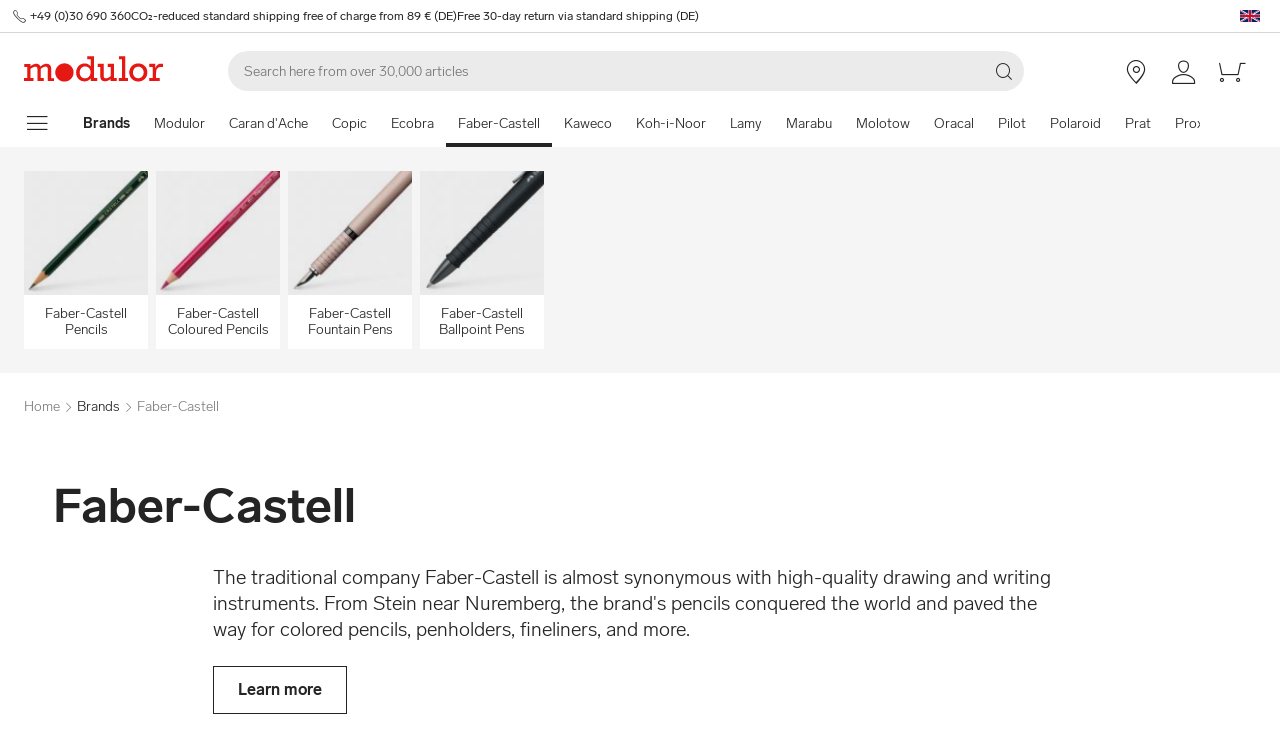

--- FILE ---
content_type: text/html; charset=utf-8
request_url: https://www.modulor.de/en/faber-castell/
body_size: 31094
content:
<!DOCTYPE html><html lang="en"><head><script>(function(w,i,g){w[g]=w[g]||[];if(typeof w[g].push=='function')w[g].push(i)})
(window,'GTM-PMBD4F','google_tags_first_party');</script><script>(function(w,d,s,l){w[l]=w[l]||[];(function(){w[l].push(arguments);})('set', 'developer_id.dYzg1YT', true);
		w[l].push({'gtm.start':new Date().getTime(),event:'gtm.js'});var f=d.getElementsByTagName(s)[0],
		j=d.createElement(s);j.async=true;j.src='/y3go/';
		f.parentNode.insertBefore(j,f);
		})(window,document,'script','dataLayer');</script><meta name="viewport" content="width=device-width"/><meta charSet="utf-8"/><title>Shop Faber-Castell online at Modulor Online Shop</title><meta name="description" content="Shop Faber-Castell online at Modulor. ✓ Wide selection available"/><link rel="alternate" hrefLang="de" href="https://www.modulor.de/faber-castell/"/><link rel="alternate" hrefLang="en" href="https://www.modulor.de/en/faber-castell/"/><link rel="alternate" hrefLang="es" href="https://www.modulor.de/es/faber-castell/"/><link rel="alternate" hrefLang="it" href="https://www.modulor.de/it/faber-castell/"/><link rel="alternate" hrefLang="x-default" href="https://www.modulor.de/en/faber-castell/"/><meta name="robots" content="index,follow"/><link rel="preconnect" href="https://dev.visualwebsiteoptimizer.com"/><script type="application/ld+json">{"@context":"https://schema.org","@type":"BreadcrumbList","itemListElement":[{"@type":"ListItem","position":1,"name":"Brands","item":"https://www.modulor.de//en/all-brands/"},{"@type":"ListItem","position":2,"name":"Faber-Castell","item":"https://www.modulor.de//en/faber-castell/"}]}</script><meta name="next-head-count" content="15"/><link rel="shortcut icon" type="image/x-icon" href="https://static.modulor.de/react/1661/static/favicon.ico"/><link rel="preconnect" href="https://www.googletagmanager.com"/><link rel="preconnect" href="https://www.google-analytics.com"/><link rel="preconnect" href="https://connect.facebook.net"/><link rel="preconnect" href="https://www.facebook.com"/><link rel="preconnect" href="https://gql.modulor.de"/><link rel="preconnect" href="https://cdn.modulor.de"/><link rel="preconnect" href="https://connect.nosto.com"/><script type="text/plain" data-usercentrics="Google Maps" src="https://apis.google.com/js/platform.js?onload=renderBadge" async="" defer=""></script><script async="" type="text/javascript" id="trustedScript" src="https://widgets.trustedshops.com/js/XFE8C4716A2CFADEAE5CDBD374AF49C97.js" data-desktop-enable-custom="true" data-mobile-enable-custom="true" data-mobile-disable-reviews="true"></script><script async="" defer="" type="text/javascript" src="https://integrations.etrusted.com/applications/widget.js/v2"></script><link rel="preload" href="https://static.modulor.de/react/1661/_next/static/media/83b8c90013e24c51-s.p.woff2" as="font" type="font/woff2" crossorigin="anonymous" data-next-font="size-adjust"/><link rel="preload" href="https://static.modulor.de/react/1661/_next/static/media/df373cb3cda80d97-s.p.woff2" as="font" type="font/woff2" crossorigin="anonymous" data-next-font="size-adjust"/><link rel="preload" href="https://static.modulor.de/react/1661/_next/static/media/d50adb152873a47f-s.p.woff2" as="font" type="font/woff2" crossorigin="anonymous" data-next-font="size-adjust"/><link rel="preload" href="https://static.modulor.de/react/1661/_next/static/media/27663a41c2720376-s.p.woff2" as="font" type="font/woff2" crossorigin="anonymous" data-next-font="size-adjust"/><link rel="preload" href="https://static.modulor.de/react/1661/_next/static/media/253eaaace6601e53-s.p.woff2" as="font" type="font/woff2" crossorigin="anonymous" data-next-font="size-adjust"/><link rel="preload" href="https://static.modulor.de/react/1661/_next/static/media/f0d131f92609c4a0-s.p.woff2" as="font" type="font/woff2" crossorigin="anonymous" data-next-font="size-adjust"/><link rel="preload" href="https://static.modulor.de/react/1661/_next/static/css/793b140a8d8c6bff.css" as="style" crossorigin="anonymous"/><link rel="stylesheet" href="https://static.modulor.de/react/1661/_next/static/css/793b140a8d8c6bff.css" crossorigin="anonymous" data-n-g=""/><link rel="preload" href="https://static.modulor.de/react/1661/_next/static/css/058d1d35cabb228e.css" as="style" crossorigin="anonymous"/><link rel="stylesheet" href="https://static.modulor.de/react/1661/_next/static/css/058d1d35cabb228e.css" crossorigin="anonymous" data-n-p=""/><link rel="preload" href="https://static.modulor.de/react/1661/_next/static/css/768995ebe2119493.css" as="style" crossorigin="anonymous"/><link rel="stylesheet" href="https://static.modulor.de/react/1661/_next/static/css/768995ebe2119493.css" crossorigin="anonymous"/><link rel="preload" href="https://static.modulor.de/react/1661/_next/static/css/7510237bf1d4b509.css" as="style" crossorigin="anonymous"/><link rel="stylesheet" href="https://static.modulor.de/react/1661/_next/static/css/7510237bf1d4b509.css" crossorigin="anonymous"/><link rel="preload" href="https://static.modulor.de/react/1661/_next/static/css/e8a763b662654a5b.css" as="style" crossorigin="anonymous"/><link rel="stylesheet" href="https://static.modulor.de/react/1661/_next/static/css/e8a763b662654a5b.css" crossorigin="anonymous"/><link rel="preload" href="https://static.modulor.de/react/1661/_next/static/css/3f87b2bfbc058aed.css" as="style" crossorigin="anonymous"/><link rel="stylesheet" href="https://static.modulor.de/react/1661/_next/static/css/3f87b2bfbc058aed.css" crossorigin="anonymous"/><link rel="preload" href="https://static.modulor.de/react/1661/_next/static/css/a0f6a46f441728d1.css" as="style" crossorigin="anonymous"/><link rel="stylesheet" href="https://static.modulor.de/react/1661/_next/static/css/a0f6a46f441728d1.css" crossorigin="anonymous"/><link rel="preload" href="https://static.modulor.de/react/1661/_next/static/css/1f5eb00d866a682d.css" as="style" crossorigin="anonymous"/><link rel="stylesheet" href="https://static.modulor.de/react/1661/_next/static/css/1f5eb00d866a682d.css" crossorigin="anonymous"/><link rel="preload" href="https://static.modulor.de/react/1661/_next/static/css/953380e9632267e8.css" as="style" crossorigin="anonymous"/><link rel="stylesheet" href="https://static.modulor.de/react/1661/_next/static/css/953380e9632267e8.css" crossorigin="anonymous"/><link rel="preload" href="https://static.modulor.de/react/1661/_next/static/css/99e4389010cdeccb.css" as="style" crossorigin="anonymous"/><link rel="stylesheet" href="https://static.modulor.de/react/1661/_next/static/css/99e4389010cdeccb.css" crossorigin="anonymous"/><noscript data-n-css=""></noscript><script defer="" crossorigin="anonymous" nomodule="" src="https://static.modulor.de/react/1661/_next/static/chunks/polyfills-42372ed130431b0a.js"></script><script defer="" src="https://static.modulor.de/react/1661/_next/static/chunks/4483.30e0b817ee0eb483.js" crossorigin="anonymous"></script><script defer="" src="https://static.modulor.de/react/1661/_next/static/chunks/7346.772eb348fcc8ecf3.js" crossorigin="anonymous"></script><script defer="" src="https://static.modulor.de/react/1661/_next/static/chunks/4301.de563b42472923ee.js" crossorigin="anonymous"></script><script defer="" src="https://static.modulor.de/react/1661/_next/static/chunks/6394.3e9ed3607bcc24fb.js" crossorigin="anonymous"></script><script defer="" src="https://static.modulor.de/react/1661/_next/static/chunks/1087.b96959f67774cda2.js" crossorigin="anonymous"></script><script defer="" src="https://static.modulor.de/react/1661/_next/static/chunks/2556.809e8cd7a0b0cba4.js" crossorigin="anonymous"></script><script defer="" src="https://static.modulor.de/react/1661/_next/static/chunks/4563.33b4b4fbb3135190.js" crossorigin="anonymous"></script><script defer="" src="https://static.modulor.de/react/1661/_next/static/chunks/333.aa752a9c45dbea61.js" crossorigin="anonymous"></script><script defer="" src="https://static.modulor.de/react/1661/_next/static/chunks/3985.936696a7e4a29efb.js" crossorigin="anonymous"></script><script defer="" src="https://static.modulor.de/react/1661/_next/static/chunks/7159.32bf670bccd5e3d3.js" crossorigin="anonymous"></script><script defer="" src="https://static.modulor.de/react/1661/_next/static/chunks/2925.6d82811dbbe8b0f4.js" crossorigin="anonymous"></script><script defer="" src="https://static.modulor.de/react/1661/_next/static/chunks/2834.6e93d19d0fdc0548.js" crossorigin="anonymous"></script><script defer="" src="https://static.modulor.de/react/1661/_next/static/chunks/1329.3ec68c06cf1cb90d.js" crossorigin="anonymous"></script><script defer="" src="https://static.modulor.de/react/1661/_next/static/chunks/782.fe294386fbf4007a.js" crossorigin="anonymous"></script><script defer="" src="https://static.modulor.de/react/1661/_next/static/chunks/6935.fd5babfe8eb80efd.js" crossorigin="anonymous"></script><script defer="" src="https://static.modulor.de/react/1661/_next/static/chunks/3220.f7e5619a66f8c55d.js" crossorigin="anonymous"></script><script defer="" src="https://static.modulor.de/react/1661/_next/static/chunks/6480.b3dbb214bf2aa0cb.js" crossorigin="anonymous"></script><script src="https://static.modulor.de/react/1661/_next/static/chunks/webpack-72272a95ec24eb79.js" defer="" crossorigin="anonymous"></script><script src="https://static.modulor.de/react/1661/_next/static/chunks/framework-da27f7ca4b93e2a2.js" defer="" crossorigin="anonymous"></script><script src="https://static.modulor.de/react/1661/_next/static/chunks/main-c5975401a5d28dda.js" defer="" crossorigin="anonymous"></script><script src="https://static.modulor.de/react/1661/_next/static/chunks/pages/_app-ba29d333ec99187a.js" defer="" crossorigin="anonymous"></script><script src="https://static.modulor.de/react/1661/_next/static/chunks/6388-27822634d4f3cc32.js" defer="" crossorigin="anonymous"></script><script src="https://static.modulor.de/react/1661/_next/static/chunks/5885-7c5c95199c958898.js" defer="" crossorigin="anonymous"></script><script src="https://static.modulor.de/react/1661/_next/static/chunks/1226-19fc01ff0bf0823f.js" defer="" crossorigin="anonymous"></script><script src="https://static.modulor.de/react/1661/_next/static/chunks/pages/%5B%5B...path%5D%5D-ade9adcdc91fd88c.js" defer="" crossorigin="anonymous"></script><script src="https://static.modulor.de/react/1661/_next/static/32e3a0b48794755b/_buildManifest.js" defer="" crossorigin="anonymous"></script><script src="https://static.modulor.de/react/1661/_next/static/32e3a0b48794755b/_ssgManifest.js" defer="" crossorigin="anonymous"></script></head><body><div id="__next"><main class="__variable_36eef7"><div id="notificationRoot"> </div><div id="modalRoot"> </div><div class="Header_preheader__54tBs"><div class="Header_left__KzXTr"><span style="display:flex"><i class="icon-phone Icon_icon__xKfl_" title="" style="font-size:16px"></i><a href="tel:+49 (0)30 690 360" target="_blank" rel="noreferrer" class="link inlined"> <!-- -->+49 (0)30 690 360</a></span><a href="" target="_blank" rel="noreferrer" class="link inlined"><span>CO₂-reduced standard shipping free of charge from 89 € (DE)</span></a><a href="" target="_blank" rel="noreferrer" class="link inlined"><span>Free 30-day return via standard shipping (DE)</span></a></div><div class="Header_right__ADo0x"><span class="Header_language-container__Nv3aZ"><button type="button" title="Languages" class="button ghost small no-hover"><svg width="24" height="24" viewBox="0 0 24 24" xmlns="http://www.w3.org/2000/svg" xmlns:xlink="http://www.w3.org/1999/xlink"><desc>flag_en_1px</desc><rect x="2" y="6" width="20" height="12" fill="#fff"></rect><path d="M10.5 13.9L10.5 18 3.7 18 10.5 13.9ZM13.5 13.9L20.3 18 13.5 18 13.5 13.9ZM7.8 13.5L2 17 2 13.5 7.8 13.5ZM22 16.9L16.2 13.5 22 13.5 22 16.9ZM22 7L22 10.5 16.2 10.5 22 7ZM10.5 6L10.5 10 3.7 6 10.5 6ZM20.3 6L13.5 10.1 13.5 6 20.3 6ZM2 7L7.8 10.5 2 10.5 2 7Z" fill="#012169"></path><polygon points="12.9 6 12.9 10.8 20.8 6 22 6 13.5 11.1 22 11.1 22 12.9 14.7 12.9 22 17.3 22 18 13.5 12.9 12.9 12.9 12.9 18 11.1 18 11.1 13.2 3.2 18 2 18 10.5 12.9 2 12.9 2 11.1 9.3 11.1 2 6.7 2 6 10.5 11.1 11.1 11.1 11.1 6" fill="#C8102E"></polygon></svg></button></span></div></div><header class="Header_desktop-header__9apFs Header_sticky__9Q7w6"><div class="Header_first-row__13ENt"><div class="Header_logo-container__yPlcF"><a href="" target="_blank" rel="noreferrer" class="link" aria-label="Home"><svg height="30px" width="140px" xmlns="http://www.w3.org/2000/svg" viewBox="0 0 133 24"><path fill="#E51813" d="M122.2 20.6H119v2.8h10v-2.8h-3.5v-4.7c0-3.7 1.1-5.8 4.9-5.8h1.7V6.9H130c-2 0-4.1 1.2-5.1 3.9h-.1V7.1H119V10h3.3v10.6zm-18.7-5.3c0-3.1 2.2-5.5 5.1-5.5 2.9 0 5.1 2.4 5.1 5.5 0 3.2-2.2 5.5-5.1 5.5-2.9 0-5.1-2.3-5.1-5.5m-3.5 0c0 4.9 3.7 8.6 8.6 8.6 4.9 0 8.6-3.7 8.6-8.6s-3.7-8.6-8.6-8.6c-4.9 0-8.6 3.7-8.6 8.6m-6.9 5.3h-3v2.8h8.7v-2.8h-2.5V0h-6.1v2.8h2.9v17.8zm-4.8 0h-2.8V7.1h-6V10h2.8v8.8c-1.4 1.3-3.3 2.1-4.7 2.1-1.2 0-1.9-.7-1.9-2.4V7.1h-5.6V10h2.3v8.7c0 3.4 1.6 5 4.5 5 1.7 0 3.5-.7 5.3-2.1v1.9h6v-2.9zm-35.4-5.3c0-3.2 2.2-5.7 5.1-5.7 3.1 0 5.2 2.2 5.2 5.5S61 20.9 58 20.9s-5.1-2.3-5.1-5.6m16.6 5.3h-3V0h-6.3v2.8h3.1v6.5c-1.6-1.7-3.5-2.6-5.7-2.6-4.6 0-8.1 3.8-8.1 8.7 0 5.8 4.3 8.4 8 8.4 2.3 0 4.1-.9 5.8-2.7v2.4h6.2v-2.9zM3 20.6H0v2.8h9v-2.8H6.2v-8.8c2-1.4 3.4-2 4.6-2 1 0 2 .6 2 2.3v11.3h6v-2.8H16v-8.8c1.6-1.3 3.3-2.1 4.6-2.1 1.2 0 2 .8 2 2.4v11.4h6v-2.8h-2.8v-9.2c0-2.8-1.7-4.5-4.3-4.5-1.9 0-3.5.7-5.9 2.6-.7-1.7-2.1-2.6-3.9-2.6-1.8 0-3.6.8-5.5 2.3v-2h-6V10H3v10.6zM38.4 24c4.8 0 8.7-3.9 8.7-8.7 0-4.8-3.9-8.7-8.7-8.7-4.8 0-8.7 3.9-8.7 8.7 0 4.8 3.9 8.7 8.7 8.7"></path></svg></a></div><div class="Header_search-container__KAVk6"><div class="Search_search__8zDgT"><input aria-label="Search" autoComplete="off" data-cy="search-input" name="searchparam" placeholder="Search here from over 30,000 articles" spellcheck="false" type="search" value=""/><i class="icon-magnifier" title="Search"></i></div></div><a href="" target="_blank" rel="noreferrer" class="link Header_icon-link__F_D49" aria-label=""><i class="Header_link-icon__GkklG
                 undefined
                 " title=""></i><span class="Header_icon-link-text__tOLdV "></span></a><a href="" target="_blank" rel="noreferrer" class="link Header_icon-link__F_D49" aria-label=""><i class="Header_link-icon__GkklG
                 undefined
                 " title=""></i><span class="Header_icon-link-text__tOLdV "></span></a><a href="" target="_blank" rel="noreferrer" class="link Header_icon-link__F_D49" aria-label=""><i class="Header_link-icon__GkklG
                 icon-location
                 hide-desktopHD" title=""></i><span class="Header_icon-link-text__tOLdV hide-desktop"></span></a><a href="" target="_blank" rel="noreferrer" class="link Header_icon-link__F_D49" aria-label=""><i class="Header_link-icon__GkklG
                 icon-avatar
                 " title=""></i></a><a href="" target="_blank" rel="noreferrer" class="link Header_icon-link__F_D49" aria-label=""><i class="Header_link-icon__GkklG
                 icon-cart
                 " title=""></i></a></div><nav class="Header_second-row___f_sA"><button type="button" class="button large ghost no-hover" aria-label="show navigation menu" aria-expanded="false"><i class="icon-burger-menu Icon_icon__xKfl_" title="" style="font-size:32px"></i></button><a class="link Header_link__suN3m" aria-label="Home" href="/en/all-brands/"><strong>Brands</strong></a><div class="Header_categories-container__D9Tpa"><div class="Header_category__WFzhf " data-cy="NavBar-category"><a tabindex="-1" href="/en/modulor/">Modulor</a></div><div class="Header_category__WFzhf " data-cy="NavBar-category"><a tabindex="-1" href="/en/caran-d-ache/">Caran d&#x27;Ache</a></div><div class="Header_category__WFzhf " data-cy="NavBar-category"><a tabindex="-1" href="/en/copic/">Copic</a></div><div class="Header_category__WFzhf " data-cy="NavBar-category"><a tabindex="-1" href="/en/ecobra/">Ecobra</a></div><div class="Header_category__WFzhf Header_active__v7PU5" data-cy="NavBar-category"><a tabindex="-1" href="/en/faber-castell/">Faber-Castell</a></div><div class="Header_category__WFzhf " data-cy="NavBar-category"><a tabindex="-1" href="/en/kaweco/">Kaweco</a></div><div class="Header_category__WFzhf " data-cy="NavBar-category"><a tabindex="-1" href="/en/koh-i-noor/">Koh-i-Noor</a></div><div class="Header_category__WFzhf " data-cy="NavBar-category"><a tabindex="-1" href="/en/lamy/">Lamy</a></div><div class="Header_category__WFzhf " data-cy="NavBar-category"><a tabindex="-1" href="/en/marabu/">Marabu</a></div><div class="Header_category__WFzhf " data-cy="NavBar-category"><a tabindex="-1" href="/en/molotow/">Molotow</a></div><div class="Header_category__WFzhf " data-cy="NavBar-category"><a tabindex="-1" href="/en/oracal/">Oracal</a></div><div class="Header_category__WFzhf " data-cy="NavBar-category"><a tabindex="-1" href="/en/pilot/">Pilot</a></div><div class="Header_category__WFzhf " data-cy="NavBar-category"><a tabindex="-1" href="/en/polaroid/">Polaroid</a></div><div class="Header_category__WFzhf " data-cy="NavBar-category"><a tabindex="-1" href="/en/prat/">Prat</a></div><div class="Header_category__WFzhf " data-cy="NavBar-category"><a tabindex="-1" href="/en/proxxon/">Proxxon</a></div><div class="Header_category__WFzhf " data-cy="NavBar-category"><a tabindex="-1" href="/en/sminx/">Sminx</a></div><div class="Header_category__WFzhf " data-cy="NavBar-category"><a tabindex="-1" href="/en/wagner/">Wagner</a></div><div class="Header_category__WFzhf " data-cy="NavBar-category"><a tabindex="-1" href="/en/weicon/">Weicon</a></div><div class="Header_category__WFzhf " data-cy="NavBar-category"><a tabindex="-1" href="/en/all-brands/">All Brands</a></div></div><div class="Header_new-container__eZZhz"><a href="" target="_blank" rel="noreferrer" class="link"></a></div><div class="Header_sale-container__cwJ85"><a href="" target="_blank" rel="noreferrer" class="link"></a></div></nav></header><div class="Header_shadow__j_KA9" style="height:0"></div><div></div><div id="77620"><div class="SubHeader_container__vowTZ " style="margin-bottom:24px"><div class="HorizontalList_container__vUkyv" data-cy="HorizontalList-container"><div class="HorizontalList_content__8iae1 
          HorizontalList_native-scroll-mobile__J_RBN"><div class="SubHeader_tiles__MD4xx"><div class="HoverTile_tile__PiO_E undefined" data-cy="HoverTile"><a class="link inlined" href="/en/faber-castell/faber-castell-pencils/"><div><picture class="Image_image__ObZHz undefined"><source srcSet="https://cdn.modulor.de/category/6d9987a07dc90b64241530e866751249_120_120.jpg 120w, https://cdn.modulor.de/category/6d9987a07dc90b64241530e866751249_240_240.jpg 240w" sizes="120px"/><img src="https://cdn.modulor.de/category/6d9987a07dc90b64241530e866751249_120_120.jpg" alt="Category image for: + Faber-Castell Pencils" loading="lazy" style="object-position:center;aspect-ratio:1 / 1;filter:brightness(1);object-fit:contain"/></picture></div><span>Faber-Castell Pencils</span></a></div><div class="HoverTile_tile__PiO_E undefined" data-cy="HoverTile"><a class="link inlined" href="/en/faber-castell/faber-castell-coloured-pencils/"><div><picture class="Image_image__ObZHz undefined"><source srcSet="https://cdn.modulor.de/category/3f1c20a96b0acc33957f41e7109d6352_120_120.jpg 120w, https://cdn.modulor.de/category/3f1c20a96b0acc33957f41e7109d6352_240_240.jpg 240w" sizes="120px"/><img src="https://cdn.modulor.de/category/3f1c20a96b0acc33957f41e7109d6352_120_120.jpg" alt="Category image for: + Faber-Castell Coloured Pencils" loading="lazy" style="object-position:center;aspect-ratio:1 / 1;filter:brightness(1);object-fit:contain"/></picture></div><span>Faber-Castell Coloured Pencils</span></a></div><div class="HoverTile_tile__PiO_E undefined" data-cy="HoverTile"><a class="link inlined" href="/en/faber-castell/faber-castell-fountain-pens/"><div><picture class="Image_image__ObZHz undefined"><source srcSet="https://cdn.modulor.de/category/4d8bcb8ac23e09115a089af04cf68344_120_120.jpg 120w, https://cdn.modulor.de/category/4d8bcb8ac23e09115a089af04cf68344_240_240.jpg 240w" sizes="120px"/><img src="https://cdn.modulor.de/category/4d8bcb8ac23e09115a089af04cf68344_120_120.jpg" alt="Category image for: + Faber-Castell Fountain Pens" loading="lazy" style="object-position:center;aspect-ratio:1 / 1;filter:brightness(1);object-fit:contain"/></picture></div><span>Faber-Castell Fountain Pens</span></a></div><div class="HoverTile_tile__PiO_E undefined" data-cy="HoverTile"><a class="link inlined" href="/en/faber-castell/faber-castell-ballpoint-pens/"><div><picture class="Image_image__ObZHz undefined"><source srcSet="https://cdn.modulor.de/category/7e0089f4d6adc766733119d33b1333df_120_120.jpg 120w, https://cdn.modulor.de/category/7e0089f4d6adc766733119d33b1333df_240_240.jpg 240w" sizes="120px"/><img src="https://cdn.modulor.de/category/7e0089f4d6adc766733119d33b1333df_120_120.jpg" alt="Category image for: + Faber-Castell Ballpoint Pens" loading="lazy" style="object-position:center;aspect-ratio:1 / 1;filter:brightness(1);object-fit:contain"/></picture></div><span>Faber-Castell Ballpoint Pens</span></a></div></div></div></div></div></div><div id="77621"><div class="" style="margin-bottom:0px"><div class="Breadcrumbs_breadcrumbs__JfK_a Breadcrumbs_withMargin__QUC0r"><span>Home</span><i class="Breadcrumbs_chevron__5kZFq icon-chevron-right"></i><a class="link inlined" href="/en/all-brands/">Brands</a><i class="Breadcrumbs_chevron__5kZFq icon-chevron-right"></i><span>Faber-Castell</span></div></div></div><div id="77622"><div class="" style="padding-bottom:64px"><div class="PageTitlePlus_container__TMFEv"><h1 class="PageTitlePlus_title__oq8zL">Faber-Castell</h1><div class="PageTitlePlus_text__3k059"><div class="HorizontalList_container__vUkyv" data-cy="HorizontalList-container"><div class="HorizontalList_content__8iae1 
          HorizontalList_native-scroll-mobile__J_RBN"><div class="Text_text__sAyoG"><p>The traditional company Faber-Castell is almost synonymous with high-quality drawing and writing instruments. From Stein near Nuremberg, the brand's pencils conquered the world and paved the way for colored pencils, penholders, fineliners, and more.</p></div></div></div></div><div class="PageTitlePlus_buttons__pFvuM"><a href="#77624" class="link"><div class="PageTitlePlus_button__KNkZa button rectangular large outline-black">Learn more</div></a></div><div class="PageTitlePlus_grey-background__vtNZo"></div></div></div></div><div id="77623"><div class="" style="margin-bottom:64px"><div style="min-height:2978px"><div class="Loader_container__pZ44U Loader_small__cIjVT"><div class="Loader_loader__GrUtG"><div class="Loader_icon__8dLa7" style="animation-delay:1s"></div></div></div></div></div></div><div id="77624"><div class="SectionTitle_container__F9PaD" style="padding-bottom:64px"><h2 class="SectionTitle_title__qpMT6">Faber-Castell - a company with a history</h2><div class="SectionTitle_text__WmFnO"><div class="HorizontalList_container__vUkyv" data-cy="HorizontalList-container"><div class="HorizontalList_content__8iae1 
          HorizontalList_native-scroll-mobile__J_RBN"><div class="Text_text__sAyoG"><p>What began in 1761 in Stein near Nuremberg with a family pencil manufacturing business has developed over the centuries into a globally operating company. Family-owned for nine generations, Faber-Castell is now one of the best-known and most successful manufacturers of paints and pencils.</p>
<p>As early as the 19th century, the company had branches in important trading centers, including New York, London, Paris and St. Petersburg. The brand currently has representatives in over 120 countries. More than 6,500 people worldwide work to develop and produce high-quality writing and drawing instruments, sophisticated school and creative accessories. Faber-Castell attaches great importance to both a sustainable and a socially responsible approach.</p></div></div></div></div></div></div><div id="77628"><div class="SubsectionRow_small__9gexz" style="padding-bottom:64px"><div class="SubsectionRow_image__EcYc9"><picture class="Image_image__ObZHz undefined"><source type="image/webp" srcSet="https://cdn.modulor.de/module/19a4a72fea86535e28f0e45ebe8afa7d_400_300.webp 400w, https://cdn.modulor.de/module/19a4a72fea86535e28f0e45ebe8afa7d_448_336.webp 448w, https://cdn.modulor.de/module/19a4a72fea86535e28f0e45ebe8afa7d_670_503.webp 670w, https://cdn.modulor.de/module/19a4a72fea86535e28f0e45ebe8afa7d_800_600.webp 800w, https://cdn.modulor.de/module/19a4a72fea86535e28f0e45ebe8afa7d_896_672.webp 896w, https://cdn.modulor.de/module/19a4a72fea86535e28f0e45ebe8afa7d_1340_1006.webp 1340w, https://cdn.modulor.de/module/19a4a72fea86535e28f0e45ebe8afa7d_1600_1200.webp 1600w" sizes="(max-width: 30.1em) 83vw,
               (max-width: 48.1em) 58vw,
               (max-width: 80.1em) 42vw,
               42vw"/><source srcSet="https://cdn.modulor.de/module/19a4a72fea86535e28f0e45ebe8afa7d_400_300.jpg 400w, https://cdn.modulor.de/module/19a4a72fea86535e28f0e45ebe8afa7d_448_336.jpg 448w, https://cdn.modulor.de/module/19a4a72fea86535e28f0e45ebe8afa7d_670_503.jpg 670w, https://cdn.modulor.de/module/19a4a72fea86535e28f0e45ebe8afa7d_800_600.jpg 800w, https://cdn.modulor.de/module/19a4a72fea86535e28f0e45ebe8afa7d_896_672.jpg 896w, https://cdn.modulor.de/module/19a4a72fea86535e28f0e45ebe8afa7d_1340_1006.jpg 1340w, https://cdn.modulor.de/module/19a4a72fea86535e28f0e45ebe8afa7d_1600_1200.jpg 1600w" sizes="(max-width: 30.1em) 83vw,
               (max-width: 48.1em) 58vw,
               (max-width: 80.1em) 42vw,
               42vw"/><img src="https://cdn.modulor.de/module/19a4a72fea86535e28f0e45ebe8afa7d_400_300.webp" alt="The product range" loading="lazy" style="object-position:center;aspect-ratio:4:3;filter:brightness(1);object-fit:contain"/></picture></div><div class="SubsectionRow_text-part__SyW0s"><h2 class="SubsectionRow_title__hX9i9">The product range</h2><div class="HorizontalList_container__vUkyv" data-cy="HorizontalList-container"><div class="HorizontalList_content__8iae1 
          HorizontalList_native-scroll-mobile__J_RBN"><div class="Text_text__sAyoG"><p>Faber-Castell produces more than 2 billion wood-cased pencils a year. And the product range is no longer limited to classic <a href="https://www.modulor.de/en/brand/faber-castell/faber-castell-pencils/" target="_blank">pencils</a>. Special&nbsp;<a href="https://www.modulor.de/en/faber-castell-jumbo-grip-crayon-set-of-12.html" target="_blank">Faber-Castell colored pencils for children</a> bring color to paper. Variants for artists offer an extra rich color stroke. Highly pigmented&nbsp;<a href="https://www.modulor.de/en/pens-writing-materials/aquarelle-pencils/" target="_blank">watercolor pencils</a> such as the&nbsp;<a href="https://www.modulor.de/en/faber-castell-albrecht-duerer-watercolour-pencils.html" target="_blank">Albrecht D&uuml;rer</a> series invite you to draw and watercolor. And if you're looking for an ink pen that's permanent and lightfast, the&nbsp;<a href="https://www.modulor.de/en/faber-castell-pitt-artist-b.html" target="_blank">Faber-Castell Pitt Artist Pen B</a> is a good option. Also discover the brand's fountain pens, ballpoint pens, highlighters, erasers and sharpeners at Modulor.</p></div></div></div><div class="SubsectionRow_links__AehYf"><a class="link" href="/en/faber-castell/"><div class="SubsectionRow_button__9_8kN button rectangular large outline-black">The Faber-Castell product range</div></a></div><div class="SubsectionRow_links__AehYf"></div></div></div></div><div id="77629"><div class="SubsectionRow_small__9gexz SubsectionRow_mirrored__6od6f" style="padding-bottom:64px"><div class="SubsectionRow_image__EcYc9"><picture class="Image_image__ObZHz undefined"><source type="image/webp" srcSet="https://cdn.modulor.de/module/c8e3675aba53560b948bdce6b0671353_400_300.webp 400w, https://cdn.modulor.de/module/c8e3675aba53560b948bdce6b0671353_448_336.webp 448w, https://cdn.modulor.de/module/c8e3675aba53560b948bdce6b0671353_670_503.webp 670w, https://cdn.modulor.de/module/c8e3675aba53560b948bdce6b0671353_800_600.webp 800w, https://cdn.modulor.de/module/c8e3675aba53560b948bdce6b0671353_896_672.webp 896w, https://cdn.modulor.de/module/c8e3675aba53560b948bdce6b0671353_1340_1006.webp 1340w, https://cdn.modulor.de/module/c8e3675aba53560b948bdce6b0671353_1600_1200.webp 1600w" sizes="(max-width: 30.1em) 83vw,
               (max-width: 48.1em) 58vw,
               (max-width: 80.1em) 42vw,
               42vw"/><source srcSet="https://cdn.modulor.de/module/c8e3675aba53560b948bdce6b0671353_400_300.jpg 400w, https://cdn.modulor.de/module/c8e3675aba53560b948bdce6b0671353_448_336.jpg 448w, https://cdn.modulor.de/module/c8e3675aba53560b948bdce6b0671353_670_503.jpg 670w, https://cdn.modulor.de/module/c8e3675aba53560b948bdce6b0671353_800_600.jpg 800w, https://cdn.modulor.de/module/c8e3675aba53560b948bdce6b0671353_896_672.jpg 896w, https://cdn.modulor.de/module/c8e3675aba53560b948bdce6b0671353_1340_1006.jpg 1340w, https://cdn.modulor.de/module/c8e3675aba53560b948bdce6b0671353_1600_1200.jpg 1600w" sizes="(max-width: 30.1em) 83vw,
               (max-width: 48.1em) 58vw,
               (max-width: 80.1em) 42vw,
               42vw"/><img src="https://cdn.modulor.de/module/c8e3675aba53560b948bdce6b0671353_400_300.webp" alt="The product that started it all - the Faber-Castell pencil" loading="lazy" style="object-position:center;aspect-ratio:4:3;filter:brightness(1);object-fit:contain"/></picture></div><div class="SubsectionRow_text-part__SyW0s"><h2 class="SubsectionRow_title__hX9i9">The product that started it all - the Faber-Castell pencil</h2><div class="HorizontalList_container__vUkyv" data-cy="HorizontalList-container"><div class="HorizontalList_content__8iae1 
          HorizontalList_native-scroll-mobile__J_RBN"><div class="Text_text__sAyoG"><p>Whether used as a drawing or writing instrument, pencils are easy to use. They don't smear, can be put in your pocket without hesitation, and are even child's play to correct.</p>
<p>The classic Faber-Castell variants are no exception and have even more to offer: Since the 1960s, the lead of the wood-cased brand pencils has been glued to the wooden barrel not just at points, but along the entire length of the pencil. This patented secural gluing ensures that the lead breaks less quickly. In addition, the colored pencils and pencils produced in Europe feature an environmentally friendly water-based varnish.</p>
<p>One of the most popular representatives of Faber-Castell pencils is the <a href="https://www.modulor.de/en/faber-castell-castell-9000-graphite-pencil.html" target="_blank">Castell 9000</a>, introduced in 1905 by Alexander Graf von Faber-Castell. You can choose between numerous degrees of hardness when selecting this classic, which opens up a wide range of possible applications for you.</p>
<p>Are you looking for an ergonomic model that fits your hand particularly well? The&nbsp;<a href="https://www.modulor.de/en/faber-castell-graphite-pencil-grip-2001.html" target="_blank">Grip 2001</a> combines a triangular shape with fine nubs - the patented Grip Zone.</p>
<p>Discover our full range of Faber-Castell pencils including various clutch and mechanical pencil lead options.</p></div></div></div><div class="SubsectionRow_links__AehYf"><a class="link" href="/en/faber-castell/faber-castell-pencils/"><div class="SubsectionRow_button__9_8kN button rectangular large outline-black">To the Faber-Castell pencils</div></a></div><div class="SubsectionRow_links__AehYf"></div></div></div></div><div id="77630"><div class="SubsectionRow_small__9gexz" style="padding-bottom:64px"><div class="SubsectionRow_image__EcYc9"><picture class="Image_image__ObZHz undefined"><source type="image/webp" srcSet="https://cdn.modulor.de/module/e923a8bb66f6ca484a0e143974a63c90_400_300.webp 400w, https://cdn.modulor.de/module/e923a8bb66f6ca484a0e143974a63c90_448_336.webp 448w, https://cdn.modulor.de/module/e923a8bb66f6ca484a0e143974a63c90_670_503.webp 670w, https://cdn.modulor.de/module/e923a8bb66f6ca484a0e143974a63c90_800_600.webp 800w, https://cdn.modulor.de/module/e923a8bb66f6ca484a0e143974a63c90_896_672.webp 896w, https://cdn.modulor.de/module/e923a8bb66f6ca484a0e143974a63c90_1340_1006.webp 1340w, https://cdn.modulor.de/module/e923a8bb66f6ca484a0e143974a63c90_1600_1200.webp 1600w" sizes="(max-width: 30.1em) 83vw,
               (max-width: 48.1em) 58vw,
               (max-width: 80.1em) 42vw,
               42vw"/><source srcSet="https://cdn.modulor.de/module/e923a8bb66f6ca484a0e143974a63c90_400_300.jpg 400w, https://cdn.modulor.de/module/e923a8bb66f6ca484a0e143974a63c90_448_336.jpg 448w, https://cdn.modulor.de/module/e923a8bb66f6ca484a0e143974a63c90_670_503.jpg 670w, https://cdn.modulor.de/module/e923a8bb66f6ca484a0e143974a63c90_800_600.jpg 800w, https://cdn.modulor.de/module/e923a8bb66f6ca484a0e143974a63c90_896_672.jpg 896w, https://cdn.modulor.de/module/e923a8bb66f6ca484a0e143974a63c90_1340_1006.jpg 1340w, https://cdn.modulor.de/module/e923a8bb66f6ca484a0e143974a63c90_1600_1200.jpg 1600w" sizes="(max-width: 30.1em) 83vw,
               (max-width: 48.1em) 58vw,
               (max-width: 80.1em) 42vw,
               42vw"/><img src="https://cdn.modulor.de/module/e923a8bb66f6ca484a0e143974a63c90_400_300.webp" alt="Things get colorful with Faber-Castell Polychromos" loading="lazy" style="object-position:center;aspect-ratio:4:3;filter:brightness(1);object-fit:contain"/></picture></div><div class="SubsectionRow_text-part__SyW0s"><h2 class="SubsectionRow_title__hX9i9">Things get colorful with Faber-Castell Polychromos</h2><div class="HorizontalList_container__vUkyv" data-cy="HorizontalList-container"><div class="HorizontalList_content__8iae1 
          HorizontalList_native-scroll-mobile__J_RBN"><div class="Text_text__sAyoG"><p>Since 1908,&nbsp;<a href="https://www.modulor.de/en/faber-castell-polychromos-coloured-pencil.html" target="_blank">Faber-Castell Polychromos</a> colored pencils have been delighting artists and hobby painters with their soft and brilliantly colored stroke. The range comprises a whole 120 shades and more than lives up to the name, which comes from the Greek for "many colors". The pencils are break-resistant and lightfast, smudge-proof and waterproof, and are excellent for painting.</p></div></div></div><div class="SubsectionRow_links__AehYf"><a class="link" href="/en/faber-castell/faber-castell-polychromos/"><div class="SubsectionRow_button__9_8kN button rectangular large outline-black">Discover the Polychromos</div></a></div><div class="SubsectionRow_links__AehYf"></div></div></div></div><div id="77627"><div class="SectionTitle_container__F9PaD" style="padding-bottom:64px"><h2 class="SectionTitle_title__qpMT6">Faber-Castell: sustainable by conviction</h2><div class="SectionTitle_text__WmFnO"><div class="HorizontalList_container__vUkyv" data-cy="HorizontalList-container"><div class="HorizontalList_content__8iae1 
          HorizontalList_native-scroll-mobile__J_RBN"><div class="Text_text__sAyoG"><p>As a traditional company with a long and eventful history, Faber-Castell sees it as its duty to act sustainably. The brand owns 10,000 hectares of its own forests. With this area, it covers a large part of its wood requirements and at the same time ensures that around 900,000 tons of CO₂ are bound. The company's own production facilities can therefore be described as climate-neutral. Around 1/3 of the company's forests in Brazil are deliberately not managed. It serves as a refuge for animals and plants.</p>
<p>Faber-Castell only uses certified wood for the production of its pencils (more than 90% comes from FSC-certified forests). The company already covers the majority of its energy requirements from renewable sources. It is also constantly working on further improvements to make its operations as environmentally, resource-friendly and socially responsible as possible.</p></div></div></div></div></div></div><div id="77631"><div class=" grouping-center" style="height:64px;background-color:#F5F5F5"></div></div><div id="77632"><div class="SectionTitle_container__F9PaD grouping-center" style="padding-bottom:64px;background-color:#F5F5F5"><div class="SectionTitle_text__WmFnO"><div class="HorizontalList_container__vUkyv" data-cy="HorizontalList-container"><div class="HorizontalList_content__8iae1 
          HorizontalList_native-scroll-mobile__J_RBN"><div class="Text_text__sAyoG"><p><strong>Interesting to know:</strong> The Faber-Castell Social Charter is a globally valid agreement by which the company undertakes to comply with standards recommended by the International Labor Organization (ILO).&nbsp;In addition to occupational safety, this includes, for example, the ban on child labor and the equal treatment of all employees.</p></div></div></div></div></div></div><div id="77633"><div class="" style="height:64px;width:100%"></div></div><div id="77625"><div class="Nosto_placeholderHeight__csXhh"></div></div><div id="77626"><div class="Nosto_placeholderHeight__csXhh"></div></div><div></div><footer class="Footer_container__7AGDW"><div class="Footer_usps__2xymZ hide-tablet hide-mobile"><div style="background-color:#F5F5F5;text-align:center;display:flex;flex-direction:column;align-items:center"><div class="Footer_title__7ywZX">We Love Material</div><picture class="Image_image__ObZHz "><source srcSet="https://cdn.modulor.de/static/heart_brush_72_72.png 1x, https://cdn.modulor.de/static/heart_brush_144_144.png 2x" media="(min-width: 80.1em)"/><source srcSet="https://cdn.modulor.de/static/heart_brush_72_72.png 1x, https://cdn.modulor.de/static/heart_brush_144_144.png 2x" media="(min-width: 48.1em)"/><img src="https://cdn.modulor.de/static/heart_brush_72_72.png" alt="" loading="lazy" style="object-position:center center;width:72px;height:72px;filter:brightness(1);object-fit:cover"/></picture><div class="Footer_text__zmW1j"><p>Whether for design, architecture, model making, DIY, artwork or stationery: over 30,000 articles that make the heart beat faster. For professionals. And aspiring professionals.</p></div></div><div style="background-color:#F5F5F5;text-align:center;display:flex;flex-direction:column;align-items:center"><div class="Footer_title__7ywZX">Inspiring &amp; Unique</div><picture class="Image_image__ObZHz "><source srcSet="https://cdn.modulor.de/static/bulb_brush_72_72.png 1x, https://cdn.modulor.de/static/bulb_brush_144_144.png 2x" media="(min-width: 80.1em)"/><source srcSet="https://cdn.modulor.de/static/bulb_brush_72_72.png 1x, https://cdn.modulor.de/static/bulb_brush_144_144.png 2x" media="(min-width: 48.1em)"/><img src="https://cdn.modulor.de/static/bulb_brush_72_72.png" alt="" loading="lazy" style="object-position:center center;width:72px;height:72px;filter:brightness(1);object-fit:cover"/></picture><div class="Footer_text__zmW1j"><p>Abreast of all developments in the world of materials: At Modulor there are always new, first-class products waiting to be discovered. In all shapes and colours – and in many instances tailor-made.</p></div></div><div style="background-color:#F5F5F5;text-align:center;display:flex;flex-direction:column;align-items:center"><div class="Footer_title__7ywZX">Easy Payment</div><picture class="Image_image__ObZHz "><source srcSet="https://cdn.modulor.de/static/payment_brush_72_72.png 1x, https://cdn.modulor.de/static/payment_brush_144_144.png 2x" media="(min-width: 80.1em)"/><source srcSet="https://cdn.modulor.de/static/payment_brush_72_72.png 1x, https://cdn.modulor.de/static/payment_brush_144_144.png 2x" media="(min-width: 48.1em)"/><img src="https://cdn.modulor.de/static/payment_brush_72_72.png" alt="" loading="lazy" style="object-position:center center;width:72px;height:72px;filter:brightness(1);object-fit:cover"/></picture><div class="Footer_text__zmW1j"><p>PayPal, credit cards, direct debit – at Modulor paying is very simple. Pay after delivery? No problem: just select „Invoice“ as payment method.</p></div></div><div style="background-color:#F5F5F5;text-align:center;display:flex;flex-direction:column;align-items:center"><div class="Footer_title__7ywZX">Faster Delivery</div><picture class="Image_image__ObZHz "><source srcSet="https://cdn.modulor.de/static/truck_brush_72_72.png 1x, https://cdn.modulor.de/static/truck_brush_144_144.png 2x" media="(min-width: 80.1em)"/><source srcSet="https://cdn.modulor.de/static/truck_brush_72_72.png 1x, https://cdn.modulor.de/static/truck_brush_144_144.png 2x" media="(min-width: 48.1em)"/><img src="https://cdn.modulor.de/static/truck_brush_72_72.png" alt="" loading="lazy" style="object-position:center center;width:72px;height:72px;filter:brightness(1);object-fit:cover"/></picture><div class="Footer_text__zmW1j"><p>We deliver with our logistics partner quickly and securely – upon inquiry, same day delivery is even available within the Berlin city limits. From 89 € the climate neutral standard shipping (DE) is free of charge.</p></div></div><div style="background-color:#F5F5F5;text-align:center;display:flex;flex-direction:column;align-items:center"><div class="Footer_title__7ywZX">A Berlin Original</div><picture class="Image_image__ObZHz "><source srcSet="https://cdn.modulor.de/static/bear_brush_72_72.png 1x, https://cdn.modulor.de/static/bear_brush_144_144.png 2x" media="(min-width: 80.1em)"/><source srcSet="https://cdn.modulor.de/static/bear_brush_72_72.png 1x, https://cdn.modulor.de/static/bear_brush_144_144.png 2x" media="(min-width: 48.1em)"/><img src="https://cdn.modulor.de/static/bear_brush_72_72.png" alt="" loading="lazy" style="object-position:center center;width:72px;height:72px;filter:brightness(1);object-fit:cover"/></picture><div class="Footer_text__zmW1j"><p>All the products and even more ideas can be experienced in person at our Berlin-Kreuzberg store. Over two floors and more than 3,000 m².</p></div></div></div><div class=" Footer_newsletterPlaceholder__3EIzP"></div><div class="Footer_gray__ESLE9"><div class="Footer_list-elements__i1xd9 Footer_with-titles__Do6n4
   Footer_first__UBe48"><div class="Footer_element__CHu2S Footer_left__fTz49"><button class="Footer_button__h61b6" aria-controls="About Modulor-content" aria-expanded="false" id="About Modulor-header"><div class="Footer_title__7ywZX">About Modulor<i class="icon-chevron-up Footer_down__duJRL" title=""></i></div></button><div aria-labelledby="About Modulor-header" class="Footer_accordion-content__RJX0N Footer_vertical__eHin2 Footer_closed__vMXKX" id="About Modulor-content" style="flex-direction:column"><div class="Footer_entry__7p4PT Footer_has-no-icon__G75Tp
          "><a class="link inlined" href="/en/store-berlin/"><span class="Footer_entry-text__e_4En">Store Berlin</span></a></div><div class="Footer_entry__7p4PT Footer_has-no-icon__G75Tp
          "><a class="link inlined" href="/en/material-library/"><span class="Footer_entry-text__e_4En">Material library</span></a></div><div class="Footer_entry__7p4PT Footer_has-no-icon__G75Tp
          "><a class="link inlined" href="/en/jobs/"><span class="Footer_entry-text__e_4En">Jobs</span></a></div><div class="Footer_entry__7p4PT Footer_has-no-icon__G75Tp
          "><a class="link inlined" href="/en/newsletter/"><span class="Footer_entry-text__e_4En">Newsletter</span></a></div></div></div><div class="Footer_element__CHu2S Footer_left__fTz49"><button class="Footer_button__h61b6" aria-controls="Service-content" aria-expanded="false" id="Service-header"><div class="Footer_title__7ywZX">Service<i class="icon-chevron-up Footer_down__duJRL" title=""></i></div></button><div aria-labelledby="Service-header" class="Footer_accordion-content__RJX0N Footer_vertical__eHin2 Footer_closed__vMXKX" id="Service-content" style="flex-direction:column"><div class="Footer_entry__7p4PT Footer_has-no-icon__G75Tp
          "><a class="link inlined" href="/en/order-shipping/"><span class="Footer_entry-text__e_4En">Order & Shipping</span></a></div><div class="Footer_entry__7p4PT Footer_has-no-icon__G75Tp
          "><a class="link inlined" href="/en/order-shipping/#73623"><span class="Footer_entry-text__e_4En">In-store collection</span></a></div><div class="Footer_entry__7p4PT Footer_has-no-icon__G75Tp
          "><a class="link inlined" href="/en/payment/"><span class="Footer_entry-text__e_4En">Payment</span></a></div><div class="Footer_entry__7p4PT Footer_has-no-icon__G75Tp
          "><a class="link inlined" href="/en/modulor-voucher.html"><span class="Footer_entry-text__e_4En">Gift cards</span></a></div><div class="Footer_entry__7p4PT Footer_has-no-icon__G75Tp
          "><a class="link inlined" href="/en/return/"><span class="Footer_entry-text__e_4En">Returns</span></a></div><div class="Footer_entry__7p4PT Footer_has-no-icon__G75Tp
          "><a class="link inlined" href="/en/dimensions-abbreviations/"><span class="Footer_entry-text__e_4En">Measures and abbreviations</span></a></div></div></div><div class="Footer_element__CHu2S Footer_left__fTz49"><button class="Footer_button__h61b6" aria-controls="Customization-content" aria-expanded="false" id="Customization-header"><div class="Footer_title__7ywZX">Customization<i class="icon-chevron-up Footer_down__duJRL" title=""></i></div></button><div aria-labelledby="Customization-header" class="Footer_accordion-content__RJX0N Footer_vertical__eHin2 Footer_closed__vMXKX" id="Customization-content" style="flex-direction:column"><div class="Footer_entry__7p4PT Footer_has-no-icon__G75Tp
          "><a class="link inlined" href="/en/customized-material-processing/#76031"><span class="Footer_entry-text__e_4En">Cutting</span></a></div><div class="Footer_entry__7p4PT Footer_has-no-icon__G75Tp
          "><a class="link inlined" href="/en/customized-material-processing/#76004"><span class="Footer_entry-text__e_4En">Drilling</span></a></div><div class="Footer_entry__7p4PT Footer_has-no-icon__G75Tp
          "><a class="link inlined" href="/en/customized-material-processing/#76476"><span class="Footer_entry-text__e_4En">Bending</span></a></div><div class="Footer_entry__7p4PT Footer_has-no-icon__G75Tp
          "><a class="link inlined" href="/en/picture-frames/individual-picture-frames/"><span class="Footer_entry-text__e_4En">Framing & passepartouts</span></a></div><div class="Footer_entry__7p4PT Footer_has-no-icon__G75Tp
          "><a class="link inlined" href="/en/furniture/"><span class="Footer_entry-text__e_4En">Furniture configuration</span></a></div></div></div><div class="Footer_element__CHu2S Footer_left__fTz49"><button class="Footer_button__h61b6" aria-controls="Professionals-content" aria-expanded="false" id="Professionals-header"><div class="Footer_title__7ywZX">Professionals<i class="icon-chevron-up Footer_down__duJRL" title=""></i></div></button><div aria-labelledby="Professionals-header" class="Footer_accordion-content__RJX0N Footer_vertical__eHin2 Footer_closed__vMXKX" id="Professionals-content" style="flex-direction:column"><div class="Footer_entry__7p4PT Footer_has-no-icon__G75Tp
          "><a class="link inlined" href="/en/professionals/#50556"><span class="Footer_entry-text__e_4En">Contact</span></a></div><div class="Footer_entry__7p4PT Footer_has-no-icon__G75Tp
          "><a class="link inlined" href="/en/professionals/#50552"><span class="Footer_entry-text__e_4En">Quotes & Inquiries</span></a></div><div class="Footer_entry__7p4PT Footer_has-no-icon__G75Tp
          "><a class="link inlined" href="/en/professionals/#50576"><span class="Footer_entry-text__e_4En">Sample shipping</span></a></div><div class="Footer_entry__7p4PT Footer_has-no-icon__G75Tp
          "><a class="link inlined" href="/en/info-services/object-planning/"><span class="Footer_entry-text__e_4En">Object planning</span></a></div><div class="Footer_entry__7p4PT Footer_has-no-icon__G75Tp
          "><a class="link inlined" href="/en/info-services/downloads/"><span class="Footer_entry-text__e_4En">CAD files</span></a></div><div class="Footer_entry__7p4PT Footer_has-no-icon__G75Tp
          "><a class="link inlined" href="/en/professionals/#50552"><span class="Footer_entry-text__e_4En">Request furniture assembly service</span></a></div><div class="Footer_entry__7p4PT Footer_has-no-icon__G75Tp
          "><a class="link inlined" href="/en/info-services/furniture-partner/"><span class="Footer_entry-text__e_4En">Become a furniture partner</span></a></div><div class="Footer_entry__7p4PT Footer_has-no-icon__G75Tp
          "><a class="link inlined" href="/en/professionals/#76442"><span class="Footer_entry-text__e_4En">Promotional gifts</span></a></div></div></div><div class="Footer_element__CHu2S Footer_left__fTz49"><button class="Footer_button__h61b6" aria-controls="Contact us-content" aria-expanded="false" id="Contact us-header"><div class="Footer_title__7ywZX">Contact us<i class="icon-chevron-up Footer_down__duJRL" title=""></i></div></button><div aria-labelledby="Contact us-header" class="Footer_accordion-content__RJX0N Footer_vertical__eHin2 Footer_closed__vMXKX" id="Contact us-content" style="flex-direction:column"><div class="Footer_entry__7p4PT Footer_has-icon__Ty4WS
          Footer_sibling-with-icon__FQ_M4"><i class="icon-phone"></i><a href="tel:+4930690360" target="_blank" rel="noreferrer" class="link inlined"><span class="Footer_entry-text__e_4En">+49 (0)30 690 360</span></a></div><div class="Footer_entry__7p4PT Footer_has-no-icon__G75Tp
          Footer_sibling-with-icon__FQ_M4"><span class="Footer_entry-text__e_4En"><span>Monday - Friday </span><span>9 am - 5 pm</span></span></div><div class="Footer_entry__7p4PT Footer_has-icon__Ty4WS
          Footer_sibling-with-icon__FQ_M4"><i class="icon-info-circled"></i><a class="link inlined" href="/en/store-berlin/#80342"><span class="Footer_entry-text__e_4En">Lost & Found in the store</span></a></div><div class="Footer_entry__7p4PT Footer_has-icon__Ty4WS
          Footer_sibling-with-icon__FQ_M4"><i class="icon-email"></i><a class="link inlined" href="/en/contact-us/"><span class="Footer_entry-text__e_4En">Contact form</span></a></div><div class="Footer_entry__7p4PT Footer_has-icon__Ty4WS
          Footer_sibling-with-icon__FQ_M4"><i class="icon-location"></i><span class="Footer_entry-text__e_4En">Shop hours</span></div><div class="Footer_entry__7p4PT Footer_has-no-icon__G75Tp
          Footer_sibling-with-icon__FQ_M4"><span class="Footer_entry-text__e_4En"><span>Monday - Saturday </span><span>10 am - 8 pm</span></span></div><div class="Footer_entry__7p4PT Footer_has-no-icon__G75Tp
          Footer_sibling-with-icon__FQ_M4"><span class="Footer_entry-text__e_4En">cutting service until 4.30 pm</span></div></div></div></div></div><div class="Footer_gray__ESLE9"><div class="Footer_list-elements__i1xd9 Footer_with-titles__Do6n4
   "><div class="Footer_element__CHu2S Footer_left__fTz49"><button class="Footer_button__h61b6" aria-controls="Payment methods-content" aria-expanded="false" id="Payment methods-header"><div class="Footer_title__7ywZX">Payment methods<i class="icon-chevron-up Footer_down__duJRL" title=""></i></div></button><div aria-labelledby="Payment methods-header" class="Footer_accordion-content__RJX0N Footer_horizontal__hV4wj Footer_closed__vMXKX" id="Payment methods-content" style="flex-direction:row"><div class="Footer_entry__7p4PT"><svg xmlns="http://www.w3.org/2000/svg" viewBox="0 0 71 19" width="71" height="19"><g fill="none"><path fill="#253B80" d="M26.46 4.664h-3.916a.544.544 0 0 0-.538.46l-1.584 10.04a.326.326 0 0 0 .323.378h1.87a.544.544 0 0 0 .537-.46l.427-2.708a.544.544 0 0 1 .538-.46h1.24c2.579 0 4.067-1.248 4.456-3.722.175-1.082.008-1.932-.5-2.528-.556-.654-1.543-1-2.853-1Zm.451 3.668c-.214 1.405-1.287 1.405-2.326 1.405h-.59l.414-2.624a.326.326 0 0 1 .322-.276h.271c.707 0 1.375 0 1.72.403.205.24.268.598.19 1.092Zm11.254-.046H36.29a.326.326 0 0 0-.323.276l-.083.524-.13-.19c-.407-.589-1.312-.786-2.216-.786-2.072 0-3.842 1.57-4.186 3.771-.18 1.098.075 2.148.698 2.88.572.674 1.39.955 2.362.955 1.67 0 2.596-1.074 2.596-1.074l-.084.521a.326.326 0 0 0 .322.378h1.689a.544.544 0 0 0 .538-.46l1.013-6.418a.325.325 0 0 0-.321-.377Zm-2.614 3.65c-.181 1.071-1.031 1.79-2.116 1.79-.544 0-.98-.174-1.259-.505-.277-.329-.382-.796-.294-1.318.169-1.062 1.033-1.804 2.101-1.804.533 0 .966.177 1.25.51.286.338.4.808.318 1.327Zm12.6-3.65h-1.884c-.18 0-.349.09-.45.24l-2.6 3.828-1.1-3.68a.546.546 0 0 0-.523-.388h-1.852a.326.326 0 0 0-.31.432l2.076 6.091-1.951 2.755a.326.326 0 0 0 .266.515h1.882a.543.543 0 0 0 .447-.233l6.268-9.047a.326.326 0 0 0-.268-.513Z"></path><path fill="#179BD7" d="M54.39 4.664h-3.916a.544.544 0 0 0-.537.46l-1.584 10.04a.326.326 0 0 0 .322.378h2.01a.38.38 0 0 0 .375-.322l.45-2.846a.544.544 0 0 1 .537-.46h1.24c2.58 0 4.067-1.248 4.457-3.722.175-1.082.006-1.932-.5-2.528-.556-.654-1.543-1-2.853-1Zm.452 3.668c-.213 1.405-1.287 1.405-2.325 1.405h-.59l.414-2.624a.325.325 0 0 1 .322-.276h.27c.708 0 1.375 0 1.72.403.205.24.268.598.19 1.092Zm11.253-.046h-1.874a.325.325 0 0 0-.322.276l-.083.524-.131-.19c-.406-.589-1.31-.786-2.214-.786-2.073 0-3.842 1.57-4.187 3.771-.178 1.098.075 2.148.698 2.88.573.674 1.39.955 2.362.955 1.67 0 2.596-1.074 2.596-1.074l-.084.521a.326.326 0 0 0 .323.378h1.689a.544.544 0 0 0 .537-.46l1.014-6.418a.327.327 0 0 0-.324-.377Zm-2.614 3.65c-.18 1.071-1.03 1.79-2.115 1.79-.544 0-.98-.174-1.26-.505-.276-.329-.38-.796-.294-1.318.17-1.062 1.034-1.804 2.102-1.804.532 0 .965.177 1.25.51.287.338.4.808.317 1.327Zm4.825-6.996-1.607 10.225a.326.326 0 0 0 .322.377h1.615a.543.543 0 0 0 .538-.46l1.585-10.04a.326.326 0 0 0-.322-.378h-1.81a.327.327 0 0 0-.321.276Z"></path><path fill="#253B80" d="m4.16 17.493.3-1.902-.667-.016H.608L2.82 1.54a.18.18 0 0 1 .18-.154h5.37c1.784 0 3.014.371 3.657 1.104.3.343.493.702.585 1.097.098.415.1.91.004 1.514l-.006.044v.387l.3.171c.23.116.437.274.61.465.258.294.425.667.495 1.11.073.455.049.996-.07 1.61-.138.705-.36 1.32-.66 1.822-.265.45-.62.84-1.045 1.145a4.24 4.24 0 0 1-1.407.635 7.019 7.019 0 0 1-1.76.204h-.417c-.299 0-.59.107-.817.3a1.265 1.265 0 0 0-.426.76l-.032.172-.529 3.352-.024.123c-.006.04-.017.059-.033.072a.089.089 0 0 1-.055.02h-2.58Z"></path><path fill="#179BD7" d="M13.197 5.19a9.393 9.393 0 0 1-.055.315c-.708 3.636-3.132 4.893-6.226 4.893H5.34a.765.765 0 0 0-.756.648l-.807 5.116-.229 1.45a.403.403 0 0 0 .398.467h2.795c.33 0 .612-.24.664-.567l.028-.142.526-3.34.034-.183a.672.672 0 0 1 .664-.568h.418c2.708 0 4.827-1.099 5.447-4.28.259-1.33.125-2.439-.56-3.22a2.672 2.672 0 0 0-.765-.589Z"></path><path fill="#222D65" d="M12.456 4.895a5.587 5.587 0 0 0-.689-.153 8.751 8.751 0 0 0-1.389-.102h-4.21a.671.671 0 0 0-.663.568l-.896 5.672-.025.166a.765.765 0 0 1 .756-.648h1.576c3.094 0 5.518-1.257 6.226-4.893.021-.108.039-.213.055-.315a3.776 3.776 0 0 0-.741-.295Z"></path><path fill="#253B80" d="M5.505 5.208a.67.67 0 0 1 .663-.567h4.21c.499 0 .964.033 1.39.101.287.045.57.113.847.202.21.07.403.151.582.246.211-1.344-.001-2.259-.728-3.087C11.668 1.19 10.222.8 8.372.8h-5.37c-.378 0-.7.275-.76.649L.007 15.629a.462.462 0 0 0 .455.533h3.316l.832-5.282.896-5.672Z"></path></g></svg></div><div class="Footer_entry__7p4PT"><svg width="44px" height="17px" viewBox="0 0 44 17" xmlns="http://www.w3.org/2000/svg"><defs><path d="M22.1809138,9.61750224 C22.1564789,7.69100101 23.8977891,6.61586415 25.2095589,5.97669785 C26.5573382,5.32081292 27.0100274,4.90027493 27.0048832,4.31383664 C26.9945948,3.41617452 25.9297463,3.02007146 24.9330584,3.00463888 C23.1943203,2.97763185 22.1834859,3.47404672 21.3797053,3.849573 L20.7533995,0.918667587 C21.5597522,0.546999459 23.0528549,0.22291514 24.6012578,0.208768602 C28.2356319,0.208768602 30.6135363,2.0028068 30.6263968,4.78453053 C30.6405434,8.31473472 25.7432692,8.51021415 25.7767065,10.0881961 C25.7882809,10.5666063 26.2448283,11.0771677 27.2453743,11.2070587 C27.7405031,11.2726472 29.1075731,11.3228031 30.657262,10.6090459 L31.2655631,13.4447837 C30.4322034,13.7482913 29.3609247,14.0389383 28.027292,14.0389383 C24.606402,14.0389383 22.2002045,12.2204652 22.1809138,9.61750224 M37.1106553,13.794589 C36.4470541,13.794589 35.8876228,13.4074883 35.6381293,12.8133337 L30.44635,0.417108522 L34.078152,0.417108522 L34.8009115,2.41434244 L39.2390662,2.41434244 L39.6583181,0.417108522 L42.8592938,0.417108522 L40.0659956,13.794589 L37.1106553,13.794589 M37.6186446,10.1807917 L38.6667745,5.15748471 L35.7963133,5.15748471 L37.6186446,10.1807917 M17.7774824,13.794589 L14.9147376,0.417108522 L18.3754951,0.417108522 L21.2369539,13.794589 L17.7774824,13.794589 M12.6577218,13.794589 L9.05549888,4.68936292 L7.59840549,12.4313772 C7.42736099,13.2956021 6.75218533,13.794589 6.00241883,13.794589 L0.113600985,13.794589 L0.0312938562,13.4062023 C1.24017981,13.1438483 2.61368002,12.7207382 3.44575365,12.268049 C3.955029,11.9915485 4.10035253,11.7497713 4.26753888,11.0926003 L7.02739979,0.417108522 L10.6849228,0.417108522 L16.292096,13.794589 L12.6577218,13.794589" id="path-1"></path><linearGradient x1="16.148%" y1="39.934%" x2="85.831%" y2="60.549%" id="b"><stop stop-color="#222357" offset="0%"></stop><stop stop-color="#254AA5" offset="100%"></stop></linearGradient></defs><g stroke="none" stroke-width="1" fill="none" fill-rule="evenodd"><g transform="translate(-94.000000, -3.000000)"><g transform="translate(116.142941, 11.710938) scale(-1, 1) rotate(-180) translate(-116.142941, -11.710938) translate(94.642941, 4.210938)"><mask id="a" fill="white"><use xlink:href="#path-1"></use></mask><g mask="url(#a)" fill="url(#b)" fill-rule="nonzero"><g transform="translate(-4.715513, -14.146538)" id="path10283"><polyline points="0.26192529 26.5337606 42.46019 42.0743753 52.0601162 16.0065931 9.86228021 0.465978379"></polyline></g></g></g></g></g></svg></div><div class="Footer_entry__7p4PT"><svg xmlns="http://www.w3.org/2000/svg" viewBox="0 0 32 25" width="32" height="25"><g fill="none"><path fill="#231F20" d="M30.717 24.68a.196.196 0 0 0 .177-.118.197.197 0 0 0-.041-.212.191.191 0 0 0-.136-.056.195.195 0 0 0-.138.056.187.187 0 0 0-.04.062.186.186 0 0 0-.015.075c0 .027.005.052.015.075a.181.181 0 0 0 .102.103.19.19 0 0 0 .076.015Zm0-.44a.248.248 0 0 1 .179.072.243.243 0 0 1 .054.271.257.257 0 0 1-.134.132.252.252 0 0 1-.352-.228.243.243 0 0 1 .154-.228.252.252 0 0 1 .1-.02Zm-23.265-.886c0-.439.287-.799.756-.799.449 0 .752.345.752.799 0 .453-.303.798-.752.798-.47 0-.756-.36-.756-.798ZM9.47 24.6v-2.493h-.543v.303c-.172-.225-.432-.366-.787-.366-.7 0-1.248.548-1.248 1.31s.549 1.31 1.248 1.31c.355 0 .615-.142.787-.366v.302h.543Zm18.323-1.246c0-.439.287-.799.756-.799.45 0 .751.345.751.799 0 .453-.302.798-.75.798-.47 0-.757-.36-.757-.798Zm2.02 1.246v-3.495h-.544v1.305c-.172-.225-.433-.366-.787-.366-.7 0-1.248.548-1.248 1.31s.548 1.31 1.248 1.31c.354 0 .615-.142.787-.366v.302h.543ZM16.2 22.53c.35 0 .574.219.631.604h-1.294c.058-.36.277-.604.663-.604Zm.01-.486c-.73 0-1.241.532-1.241 1.31 0 .793.532 1.31 1.278 1.31.376 0 .72-.095 1.023-.35l-.266-.402a1.192 1.192 0 0 1-.726.26c-.349 0-.667-.16-.745-.61h1.851c.006-.067.011-.136.011-.208-.005-.778-.485-1.31-1.184-1.31Zm6.548 1.31c0-.439.287-.799.757-.799.448 0 .75.345.75.799 0 .453-.302.798-.75.798-.47 0-.757-.36-.757-.798Zm2.019 1.246v-2.493h-.542v.303c-.173-.225-.433-.366-.788-.366-.7 0-1.247.548-1.247 1.31s.548 1.31 1.247 1.31c.355 0 .615-.142.788-.366v.302h.542Zm-5.081-1.246c0 .756.527 1.31 1.33 1.31.376 0 .626-.084.897-.298l-.26-.439a1.096 1.096 0 0 1-.653.225c-.433-.005-.751-.318-.751-.798 0-.48.318-.793.751-.799.235 0 .45.078.653.225l.26-.439c-.27-.213-.521-.297-.897-.297-.803 0-1.33.553-1.33 1.31Zm6.99-1.31a.736.736 0 0 0-.657.366v-.303h-.537V24.6h.543v-1.397c0-.413.177-.642.532-.642.11 0 .224.015.339.062l.167-.51a1.155 1.155 0 0 0-.386-.069Zm-14.535.261c-.26-.172-.62-.26-1.016-.26-.632 0-1.039.302-1.039.797 0 .407.303.658.86.736l.257.037c.297.041.437.12.437.26 0 .193-.198.303-.568.303-.376 0-.647-.12-.83-.26l-.255.421c.297.22.673.324 1.08.324.72 0 1.137-.339 1.137-.814 0-.438-.328-.667-.871-.746l-.256-.037c-.234-.03-.422-.077-.422-.244 0-.183.177-.292.474-.292.319 0 .627.12.778.213l.234-.438Zm6.997-.26a.734.734 0 0 0-.657.365v-.303h-.538V24.6h.543v-1.397c0-.413.177-.642.532-.642.11 0 .224.015.339.062l.167-.51a1.155 1.155 0 0 0-.386-.069Zm-4.628.062h-.886v-.757h-.549v.757h-.505v.495h.505v1.138c0 .579.225.923.866.923.236 0 .507-.073.679-.193l-.157-.464c-.162.093-.339.14-.48.14-.271 0-.36-.167-.36-.417v-1.127h.887v-.495ZM6.414 24.6v-1.565c0-.59-.376-.986-.981-.99-.319-.006-.647.093-.877.443-.172-.277-.443-.444-.824-.444-.266 0-.527.078-.73.37v-.307h-.543V24.6h.548v-1.382c0-.433.24-.663.61-.663.36 0 .543.235.543.658V24.6h.548v-1.382c0-.433.25-.663.61-.663.37 0 .548.235.548.658V24.6h.548Z"></path><path fill="#FF5F00" d="M16.105 3.108a9.375 9.375 0 0 1 3.582 7.38 9.372 9.372 0 0 1-3.356 7.197l-.227.183-.226-.183a9.373 9.373 0 0 1-3.357-7.196 9.373 9.373 0 0 1 3.356-7.196l.228-.185Z"></path><path fill="#EB001B" d="M16.109 3.104a9.351 9.351 0 0 0-5.805-2.008C5.117 1.096.913 5.301.913 10.49c0 5.187 4.204 9.392 9.391 9.392 2.191 0 4.207-.75 5.805-2.008a9.377 9.377 0 0 1-3.588-7.384 9.377 9.377 0 0 1 3.588-7.385Z"></path><path fill="#F79E1B" d="M31.296 10.489c0 5.187-4.205 9.392-9.392 9.392-2.19 0-4.206-.75-5.804-2.008a9.375 9.375 0 0 0 3.587-7.384A9.375 9.375 0 0 0 16.1 3.104a9.354 9.354 0 0 1 5.804-2.008c5.187 0 9.392 4.205 9.392 9.393"></path></g></svg></div><div class="Footer_entry__7p4PT"><svg width="25px" height="25px" viewBox="0 0 25 25" version="1.1" xmlns="http://www.w3.org/2000/svg" xmlns:xlink="http://www.w3.org/1999/xlink"><defs><radialGradient cx="16.268323%" cy="14.8906234%" fx="16.268323%" fy="14.8906234%" r="111.215161%" gradientTransform="translate(0.162683,0.148906),scale(0.997627,1.000000),rotate(46.984236),translate(-0.162683,-0.148906)" id="radialGradient-1"><stop stop-color="#7FD3F3" offset="0%"></stop><stop stop-color="#017CC2" offset="100%"></stop></radialGradient></defs><g id="Symbols" stroke="none" stroke-width="1" fill="none" fill-rule="evenodd"><g transform="translate(0.214609, 0.800000)" fill-rule="nonzero"><polygon fill="#FFFFFF" points="0.021572449 0.0129934592 23.8314028 0.0129934592 23.8314028 23.9119035 0.021572449 23.9119035"></polygon><path d="M23.8314028,13.0280865 L22.5909223,13.0280865 C22.2203893,13.0280865 21.9427264,13.1143231 21.7513001,13.2526806 L21.7513001,13.0280865 L19.9223262,13.0280865 C19.6323438,13.0280865 19.2826592,13.0982131 19.1206102,13.2526806 L19.1206102,13.0280865 L15.8521482,13.0280865 L15.8521482,13.2526806 C15.5905953,13.067888 15.1527787,13.0280865 14.9461901,13.0280865 L12.7883798,13.0280865 L12.7883798,13.2526806 C12.5817909,13.0536732 12.128812,13.0280865 11.8511489,13.0280865 L9.43178602,13.0280865 L8.87835551,13.6270044 L8.36377898,13.0280865 L4.75605643,13.0280865 L4.75605643,16.9343201 L8.29649541,16.9343201 L8.86414071,16.3259256 L9.40146092,16.9324249 L11.5810674,16.9343201 L11.5810674,16.0131995 L11.7980804,16.0131995 C12.0861673,16.0131995 12.4273234,16.0065661 12.7248869,15.8786327 L12.7248869,16.9343201 L14.5301694,16.9343201 L14.5301694,15.9118004 L14.6183014,15.9118004 C14.7282294,15.910853 14.7367583,15.9203293 14.7367583,16.0245713 L14.7367583,16.9343201 L20.2018843,16.9343201 C20.545883,16.9343201 20.916416,16.8452406 21.1163712,16.6869823 L21.1163712,16.9343201 L22.8486845,16.9343201 C23.2078457,16.9343201 23.5632165,16.8821991 23.8314028,16.7552134 L23.8314028,23.9119035 L0.021572449,23.9119035 L0.021572449,12.1164426 L1.16444418,12.1164426 L1.42220633,11.4900426 L1.99838051,11.4900426 L2.25709041,12.1164426 L4.50682316,12.1164426 L4.50682316,11.6397719 L4.70867388,12.11739 L5.87334153,12.11739 L6.07613969,11.6321908 L6.07613969,12.1164426 L11.664461,12.1164426 L11.6635133,11.0939229 L11.7724938,11.0939229 C11.8530444,11.0939229 11.8719973,11.1033995 11.8719973,11.2275422 L11.8719973,12.1164426 L14.7632927,12.1164426 L14.7623449,11.873843 C14.9926252,11.9989332 15.3546294,12.1164426 15.8360382,12.1164426 L17.0518794,12.1164426 L17.3143797,11.4900426 L17.8905539,11.4900426 L18.1492638,12.1164426 L20.4861808,12.1164426 L20.4861808,11.5232106 L20.845342,12.1164426 L22.7226465,12.1164426 L22.7226465,8.21020867 L20.8661905,8.21020867 L20.8661905,8.67076898 L20.5998995,8.21020867 L18.6922699,8.21020867 L18.6922699,8.67076898 L18.4581992,8.21020867 L15.8815255,8.21020867 C15.4474996,8.21020867 15.0655947,8.26801592 14.7623449,8.43480306 L14.7623449,8.21020867 L12.9864395,8.21020867 L12.9864395,8.43480306 C12.7845891,8.2642252 12.5220888,8.21020867 12.2283156,8.21020867 L5.73214102,8.21020867 L5.29242918,9.21756612 L4.84797888,8.21020867 L2.80388724,8.21020867 L2.80388724,8.67076898 L2.57265949,8.21020867 L0.828026633,8.21020867 L0.021572449,10.0628743 L0.021572449,0.0129934898 L23.8314028,0.0129934898 L23.8314028,13.0280865 M22.1294143,11.5649072 L21.1760734,11.5649072 L19.9090589,9.46395612 L19.9100063,11.5649072 L18.5482261,11.5649072 L18.290464,10.9375598 L16.8974112,10.9375598 L16.6405968,11.5649072 L15.8616245,11.5649072 C15.5327884,11.5649072 15.1215061,11.4890948 14.8883829,11.2531289 C14.6533644,11.0133719 14.5339601,10.6940124 14.5339601,10.1841741 C14.5339601,9.76815337 14.607877,9.38814398 14.893121,9.08963265 C15.1082388,8.86693378 15.4503422,8.76174398 15.9118503,8.76174398 L16.5515173,8.76174398 L16.5515173,9.36255704 L15.9251173,9.36160959 C15.6777796,9.36160959 15.5384743,9.39856806 15.4076979,9.52934449 C15.2901885,9.64590612 15.2115334,9.86955245 15.2115334,10.1642734 C15.2115334,10.4627847 15.2702878,10.6769547 15.4020119,10.8209982 C15.5005681,10.9299784 15.6863085,10.9640939 15.8663627,10.9640939 L16.1667695,10.9640939 L17.109686,8.76174398 L18.1066191,8.76174398 L19.2409619,11.4123349 L19.2409619,8.76174398 L20.2634816,8.76174398 L21.4404692,10.7129654 L21.4395214,8.76174398 L22.1294143,8.76174398 L22.1294143,11.5649072 Z M13.5218645,11.5649072 L14.2070189,11.5649072 L14.2070189,8.76079622 L13.5218645,8.76079622 L13.5218645,11.5649072 Z M12.7921702,8.89725857 C12.576105,8.77406357 12.3249762,8.76174398 11.9857157,8.76174398 L10.4438813,8.76174398 L10.4438813,11.5649072 L11.1129257,11.5649072 L11.1129257,10.5442828 L11.8312482,10.5442828 C12.0747955,10.5442828 12.2216819,10.566079 12.3173951,10.6674781 C12.4415379,10.7992019 12.4273231,11.043697 12.4273231,11.2104842 L12.4273231,11.5649072 L13.1011056,11.5649072 L13.1011056,11.0086338 C13.1011056,10.7650864 13.0840479,10.6362055 12.9902302,10.5006906 C12.9333707,10.4191926 12.8073328,10.3187409 12.660446,10.2628295 C12.8367101,10.1936504 13.1371166,9.96337041 13.1371166,9.5189201 C13.1371166,9.20524653 13.007288,9.02140133 12.7921702,8.89725857 M9.98047806,10.9792564 L8.41400449,10.9811519 L8.41400449,10.4258259 L9.94257184,10.4267737 L9.94257184,9.85059949 L8.41400449,9.85059949 L8.41400449,9.34549929 L9.98047806,9.34549929 L9.98047806,8.76174398 L7.7449601,8.76174398 L7.7449601,11.5649072 L9.98047806,11.5649072 L9.98047806,10.9792564 Z M7.24554582,8.76174398 L6.13110367,8.76174398 L5.32559694,10.6627396 L4.45280663,8.76174398 L3.35731776,8.76174398 L3.3582652,11.4132823 L2.22297459,8.76174398 L1.22604153,8.76174398 L0.0272580612,11.5649072 L0.756952347,11.5649072 L1.01376704,10.9375598 L2.4068198,10.9375598 L2.66458194,11.5649072 L4.02636214,11.5649072 L4.02636214,9.36729551 L4.99960347,11.5649072 L5.58809724,11.5649072 L6.55849592,9.37013847 L6.55849592,11.5649072 L7.24554582,11.5649072 L7.24554582,8.76174398 Z M18.0497599,10.3538042 L17.59299,9.2403098 L17.1371682,10.3538042 L18.0497599,10.3538042 Z M12.2567452,9.91124939 C12.166718,9.96526561 12.0577374,9.96905633 11.9288565,9.96905633 L11.1129257,9.96905633 L11.1129257,9.34549929 L11.9383332,9.34549929 C12.05679,9.34549929 12.177142,9.34929 12.2567452,9.3938299 C12.3401388,9.440265 12.394155,9.52650153 12.394155,9.64495837 C12.394155,9.76531041 12.342034,9.86197133 12.2567452,9.91124939 M1.25352367,10.3538042 L1.70934582,9.2403098 L2.16611541,10.3538042 L1.25352367,10.3538042 M23.9773414,15.4995707 C23.9773414,16.0956456 23.6030177,16.3818373 22.9254444,16.3818373 L21.632843,16.3818373 L21.632843,15.7810243 L22.9207062,15.7810243 C23.044849,15.7810243 23.1339285,15.7639665 23.1898402,15.712793 C23.2343801,15.6710963 23.2684956,15.6085509 23.2684956,15.5298958 C23.2684956,15.4465019 23.2343801,15.3839568 23.1869972,15.3441554 C23.1367714,15.3015107 23.0685404,15.284453 22.953874,15.28161 C22.3284217,15.2645522 21.5418683,15.3015107 21.5418683,14.4126104 C21.5418683,14.0108048 21.7967874,13.5786741 22.5008951,13.5786741 L23.8351932,13.5786741 L23.8351932,14.1804349 L22.613666,14.1804349 C22.4933137,14.1804349 22.4127631,14.1842256 22.347375,14.2278178 C22.2763007,14.2742529 22.2478711,14.3405887 22.2478711,14.4306159 C22.2478711,14.534858 22.308521,14.6078274 22.3947576,14.6381522 C22.4629889,14.6618437 22.5397488,14.6675296 22.6515722,14.6694251 L23.0107335,14.6789014 C23.382214,14.6874303 23.6248139,14.749028 23.775491,14.9044433 C23.9081627,15.0437486 23.9773414,15.2076931 23.9773414,15.4995707 M21.1599634,14.9044433 C21.0092862,14.7499757 20.7647911,14.6874303 20.3933103,14.6789014 L20.0350968,14.6694251 C19.9232737,14.6675296 19.8474612,14.6618437 19.7782824,14.6381522 C19.6929934,14.6078274 19.6323435,14.534858 19.6323435,14.4306159 C19.6323435,14.3405887 19.6607731,14.2742529 19.7308996,14.2278178 C19.796288,14.1842256 19.877786,14.1804349 19.9990861,14.1804349 L21.2262992,14.1804349 L21.2262992,13.5786741 L19.8853674,13.5786741 C19.1812598,13.5786741 18.9263406,14.009857 18.9263406,14.4126104 C18.9263406,15.3024585 19.7128941,15.2645522 20.3373989,15.28161 C20.452065,15.284453 20.5212438,15.3015107 20.5705218,15.3441554 C20.6179047,15.3839568 20.652968,15.4465019 20.652968,15.5298958 C20.652968,15.6085509 20.6179047,15.6710963 20.5733648,15.712793 C20.5174534,15.7639665 20.4293213,15.7810243 20.3042308,15.7810243 L19.004996,15.7810243 L19.004996,16.3818373 L20.3089693,16.3818373 C20.9865426,16.3818373 21.360866,16.0956456 21.360866,15.4995707 C21.360866,15.2076931 21.292635,15.0437486 21.1599634,14.9044433 M18.6069808,15.7990298 L17.0405072,15.798082 L17.0405072,15.2446515 L18.5700223,15.2446515 L18.5700223,14.6675296 L17.0405072,14.6684773 L17.0405072,14.1633771 L18.6069808,14.1633771 L18.6069808,13.5786741 L16.3714629,13.5786741 L16.3714629,16.3818373 L18.6069808,16.3818373 L18.6069808,15.7990298 Z M15.6559834,13.7151364 C15.4389704,13.5909937 15.1887894,13.5786741 14.8504766,13.5786741 L13.3076945,13.5786741 L13.3076945,16.3818373 L13.9757911,16.3818373 L13.9757911,15.3631084 L14.6960091,15.3621606 C14.9395564,15.3621606 15.0854951,15.3839568 15.182156,15.4844082 C15.3062988,15.6170798 15.2911362,15.8606271 15.2911362,16.0274146 L15.2911362,16.3818373 L15.9658665,16.3818373 L15.9658665,15.8265116 C15.9649188,15.5829643 15.9488088,15.4540834 15.8540434,15.3185685 C15.7981316,15.2361227 15.6720937,15.1356713 15.5261547,15.0797596 C15.7005233,15.0105808 16.0009298,14.7812483 16.0009298,14.3358505 C16.0009298,14.0231244 15.8711011,13.8392792 15.6559834,13.7151364 M11.8672589,13.5786741 L9.72745408,13.5786741 L8.87361704,14.4988472 L8.05294776,13.5786741 L5.35781724,13.5786741 L5.35781724,16.3818373 L8.01125112,16.3818373 L8.86698337,15.4578738 L9.69049561,16.3818373 L10.9935211,16.3818373 L10.9935211,15.443659 L11.8255622,15.443659 C12.4102653,15.443659 12.9902302,15.28161 12.9902302,14.5054806 C12.9902302,13.730299 12.3951028,13.5786741 11.8672589,13.5786741 M15.1215061,14.730075 C15.0305311,14.782196 14.9215509,14.7859864 14.7926697,14.7859864 L13.9757911,14.7869342 L13.9757911,14.1633771 L14.8021463,14.1633771 C14.9206032,14.1633771 15.0409552,14.1671679 15.1215061,14.21076 C15.2048997,14.2581429 15.2579685,14.3443794 15.2579685,14.4628362 C15.2579685,14.5831883 15.2058474,14.6798492 15.1215061,14.730075 M11.8596778,14.8684326 L10.9935211,14.8684326 L10.9935211,14.1633771 L11.8672589,14.1633771 C12.1070158,14.1633771 12.2719078,14.262881 12.2719078,14.5054806 C12.2719078,14.746185 12.1145969,14.8684326 11.8596778,14.8684326 M9.29911408,14.9868894 L10.3244767,13.8828713 L10.3244767,16.1259707 L9.29911408,14.9868894 Z M7.67199061,15.798082 L6.02780908,15.798082 L6.02780908,15.2446515 L7.49383133,15.2446515 L7.49383133,14.6675296 L6.02780908,14.6684773 L6.02780908,14.1633771 L7.70136796,14.1633771 L8.43580041,14.9783605 L7.67199061,15.798082" id="path5348" fill="url(#radialGradient-1)"></path></g></g></svg></div><div class="Footer_entry__7p4PT"><svg xmlns="http://www.w3.org/2000/svg" viewBox="0 0 25 25" width="25" height="25"><g fill="none"><path fill="#007FC3" d="M6.232 6.705v3.458h1.931V5.658H7.28a1.05 1.05 0 0 0-1.047 1.047Zm0 11.948c0 .615.479 1.1 1.058 1.1h.873v-3.527h6.027v8.316H2.916c-1.49 0-2.579-1.21-2.579-2.7V3.568C.337 2.074 1.421.863 2.916.863H14.19v13.969H6.232v3.82"></path><path fill="red" d="M24.269 24.547H13.21l-.127-.015-.115-.016-.132-.021-.116-.032-.11-.042-.116-.037-.11-.037a2.844 2.844 0 0 1-.885-.605 2.853 2.853 0 0 1-.579-.91l-.037-.11-.031-.133-.032-.115-.031-.116-.016-.132-.016-.115-.005-.137-.01-.116V3.548c.015-.711.257-1.348.747-1.859a2.56 2.56 0 0 1 .868-.605l.11-.052.111-.037.121-.032.11-.031.127-.027.121-.016.116-.015.126-.01h10.98v9.289h-5.785v-4.51c-.89-.143-1.853.062-1.91 1.11v-.41l-.006.42.005-.016v11.895l-.005-.016.005.106v-.09c.058 1.047 1.016 1.253 1.921 1.105v-4.831l.027-.09h5.731v9.721"></path><path fill="#292526" d="M13.263 24.547c-.668-.026-1.31-.336-1.779-.81a2.853 2.853 0 0 1-.579-.91l-.036-.111-.032-.132-.032-.116-.031-.115-.016-.132-.016-.116-.005-.137-.01-.115v-5.621h3.463v8.315h-.927Zm-2.542-21c.069-1.91 1.632-2.92 3.469-2.679v13.969H10.72V3.547"></path></g></svg></div><div class="Footer_entry__7p4PT Footer_has-no-icon__G75Tp
          "><span class="Footer_entry-text__e_4En"><span style='font-size:12px;color:#242424;font-weight:700;'>Invoice</span></span></div><div class="Footer_entry__7p4PT Footer_has-no-icon__G75Tp
          "><span class="Footer_entry-text__e_4En"><span style='font-size:12px;color:#242424;font-weight:700;'>Prepayment</span></span></div></div></div><div class="Footer_element__CHu2S Footer_left__fTz49"><button class="Footer_button__h61b6" aria-controls="Shipping partners-content" aria-expanded="false" id="Shipping partners-header"><div class="Footer_title__7ywZX">Shipping partners<i class="icon-chevron-up Footer_down__duJRL" title=""></i></div></button><div aria-labelledby="Shipping partners-header" class="Footer_accordion-content__RJX0N Footer_horizontal__hV4wj Footer_closed__vMXKX" id="Shipping partners-content" style="flex-direction:row"><div class="Footer_entry__7p4PT"><svg width="48px" height="16px" viewBox="0 0 48 16" version="1.1" xmlns="http://www.w3.org/2000/svg" xmlns:xlink="http://www.w3.org/1999/xlink"><title>FedEx@2x</title><g id="Symbols" stroke="none" stroke-width="1" fill="none" fill-rule="evenodd"><g id="Footer-/-Desktop-HD" transform="translate(-518.000000, -476.000000)" fill-rule="nonzero"><g id="Group-26" transform="translate(24.000000, 0.000000)"><g id="Group-28" transform="translate(0.000000, 412.000000)"><g id="Group-16" transform="translate(0.000000, 25.000000)"><g id="Group-7" transform="translate(494.000000, 0.000000)"><g id="Group-30" transform="translate(0.000000, 38.800000)"><g id="FedEx" transform="translate(0.000000, 1.000000)"><polygon id="polygon10" fill="#FF5900" points="40 5.2 41.9333333 7.4 43.8666667 5.2 47.9333333 5.2 43.9333333 9.66666667 48 14.2 43.7333333 14.2 41.8 12 39.8666667 14.2 35.7333333 14.2 39.7333333 9.66666667 35.7333333 5.2"></polygon><polygon id="polygon12" fill="#FF5900" points="35.7333333 5.2 35.7333333 8.2 31.2 8.2 31.2 11 35.7333333 11 35.7333333 14.2 27.8666667 14.2 27.8666667 0 35.7333333 0 35.7333333 3.13333333 31.2 3.13333333 31.2 5.2"></polygon><path d="M24.5333333,0 L24.5333333,5.8 L24.4666667,5.8 C23.8,4.93333333 22.8666667,4.66666667 21.8,4.66666667 C19.6,4.66666667 18,6.13333333 17.4,8.13333333 C16.7333333,6 15.0666667,4.66666667 12.5333333,4.66666667 C10.4666667,4.66666667 8.86666667,5.6 8,7.06666667 L8,5.2 L3.8,5.2 L3.8,3.2 L8.4,3.2 L8.4,0 L0,0 L0,14.2 L3.8,14.2 L3.8,8.26666667 L7.53333333,8.26666667 C7.4,8.66666667 7.33333333,9.13333333 7.33333333,9.6 C7.33333333,12.5333333 9.6,14.6666667 12.4666667,14.6666667 C14.8666667,14.6666667 16.4666667,13.5333333 17.3333333,11.4666667 L14.1333333,11.4666667 C13.6666667,12.0666667 13.3333333,12.2666667 12.4666667,12.2666667 C11.4666667,12.2666667 10.6,11.4 10.6,10.3333333 L17.2,10.3333333 C17.4666667,12.6666667 19.3333333,14.7333333 21.8,14.7333333 C22.8666667,14.7333333 23.8666667,14.2 24.4666667,13.3333333 L24.5333333,13.3333333 L24.5333333,14.2666667 L27.8666667,14.2666667 L27.8666667,0 L24.5333333,0 Z M10.7333333,8.26666667 C10.9333333,7.33333333 11.6666667,6.8 12.5333333,6.8 C13.4666667,6.8 14.1333333,7.4 14.3333333,8.26666667 C14.4,8.26666667 10.7333333,8.26666667 10.7333333,8.26666667 Z M22.5333333,12 C21.3333333,12 20.5333333,10.8666667 20.5333333,9.66666667 C20.5333333,8.4 21.2,7.2 22.5333333,7.2 C23.9333333,7.2 24.4666667,8.4 24.4666667,9.66666667 C24.4666667,10.9333333 23.8666667,12 22.5333333,12 Z" id="path14" fill="#2A007C"></path></g></g></g></g></g></g></g></g></svg></div><div class="Footer_entry__7p4PT"><svg version="1.1" xmlns="http://www.w3.org/2000/svg" xmlns:xlink="http://www.w3.org/1999/xlink" viewBox="0 0 845.1 296.4" xml:space="preserve" width="46px"><style type="text/css">.st0{fill:#FDDB3F;}
        .st1{fill:#FDEB94;}
        .st2{fill:#FEE679;}
        .st3{fill:#061AB1;}
        .st4{fill:#FFD101;}</style><path class="st0" d="M837.7,243c0-1,0-2,0-2.9c0.1-0.1,0.1,0,0.2,0c0,1,0,1.9,0,2.9C837.9,243.1,837.8,243.1,837.7,243z"></path><path class="st1" d="M837.9,240.1c-0.1,0-0.1,0-0.2,0c0-0.7,0-1.4,0-2.1c0.1,0,0.1,0,0.2,0C837.9,238.7,837.9,239.4,837.9,240.1z"></path><path class="st2" d="M837.7,243c0.1,0,0.1,0,0.2,0c0,0.6,0,1.1,0,1.7C837.5,244.2,837.8,243.6,837.7,243z"></path><path class="st3" d="M179.2,7.3c14,0.7,27.7,2.6,41.5,5.2c7.4,1.4,14.8,3,22,5.4c1.1,0.4,2.2,0.9,3.3,1.2c1,0.3,1.3,0.8,1.3,1.9  c0,22.4,0,44.9,0,67.3c0,1.3,0,2.6,0,4c-4.2-1.2-8.3-2.4-12.4-3.6c-13.1-3.7-26.5-6.7-40-8.5c-12.4-1.7-24.9-2.2-37.4-0.5  c-10.8,1.4-21.1,4.3-30.4,10.1c-11.7,7.3-19.2,17.8-23.6,30.7c-2.8,8.4-4.1,17.1-4.4,26c-0.3,7.9,0,15.8,1.2,23.7  c1.5,9.3,4.2,18.2,9.5,26.1c7,10.3,16.9,16.2,28.8,18.9c6.5,1.5,13.1,2.3,19.7,1.6c12.4-1.2,23.3-5.8,31.5-15.7  c0.4-0.4,0.7-0.9,1-1.4c0.1-0.1,0.1-0.2,0.1-0.3c-0.4-0.2-0.9-0.1-1.3-0.1c-15.8,0-31.7,0-47.5,0c-1.1,0-1.5-0.2-1.5-1.4  c0-19.4,0-38.7,0-58.1c0-1.1,0.3-1.4,1.4-1.4c44.3,0,88.5,0,132.8,0c1.1,0,1.4,0.3,1.4,1.4c0,47.8,0,95.7,0,143.5  c0,1-0.2,1.3-1.3,1.3c-17.9,0-35.8,0-53.8,0c-1.2,0-1.4-0.4-1.4-1.5c0.1-12.6,0.2-25.2,0.3-37.8c0-0.4,0-0.9-0.2-1.4  c-0.4,0.7-0.7,1.4-1.1,2.1c-5.6,10.4-13.8,18.4-23.4,24.9c-13,8.7-27.3,14-42.7,16.6c-4.5,0.7-8.9,1.2-13.5,1.4  c-0.5,0.2-1,0-1.5,0.1c-1,0-2,0-3,0c-0.6,0-1.2,0-1.7,0c-1.2,0-2.5,0-3.7,0c-0.6,0-1.2,0-1.9,0c-12.2,0-24.1-2-35.8-5.4  c-6.6-1.9-13-4.4-19.2-7.5c-8.4-4.2-16.2-9.5-23.3-15.8c-7.7-6.9-14.7-14.6-20.4-23.3c-6.6-10-11.5-20.8-15-32.3  c-2.1-7.1-3.8-14.4-4.8-21.8c-0.8-5.4-1.5-10.8-1.5-16.3c0-1.6-0.1-3.2-0.1-4.8c0-0.6,0-1.2,0-1.9c0-1.2,0-2.3,0-3.5  c0-1.3,0-2.7,0-4c0-1.1,0-2.2,0-3.3c0-0.6,0-1.2,0-1.9c0-14,2.3-27.7,6.3-41.1c2.3-7.6,5.2-15,8.8-22.1c4.7-9.3,10.6-18,17.5-25.9  c8.1-9.4,17.4-17.5,27.7-24.4c9.9-6.7,20.6-11.9,31.8-16c12.5-4.6,25.4-7.5,38.6-9.2c6.6-0.9,13.3-1.5,19.9-1.5c0.5,0,0.9,0,1.4,0  c0.6,0,1.2,0,1.8,0c0.7-0.1,1.5,0.1,2.2-0.1c3.6,0,7.2,0,10.8,0c0.7,0.3,1.5,0.1,2.2,0.1c0.5,0,1,0,1.4,0  C178.2,7.3,178.7,7.1,179.2,7.3z"></path><path class="st3" d="M595.1,289.1c-7.6-0.2-15.2-0.6-22.7-1.2c-10.2-0.8-20.3-2-30.4-3.7c-8.8-1.5-17.5-3.3-26-5.9  c-1-0.3-1.3-0.7-1.3-1.8c0-23.9,0-47.8,0-71.7c0-1.5,0-1.5,1.4-1.1c11.5,3.6,23.3,6.3,35.2,8.6c9.1,1.8,18.3,3.3,27.5,4.5  c7.3,0.9,14.7,1.5,22.1,1.7c6.6,0.2,13.2-0.1,19.7-1.3c3.7-0.7,7.3-1.8,10.5-3.9c4.4-2.8,6.3-7,5.4-11.8c-0.4-2.3-1.8-3.9-3.7-5.1  c-3.1-2-6.5-3.1-10-3.9c-10.9-2.5-21.8-5-32.7-7.4c-12-2.6-23.7-6-34.9-11.3c-12-5.7-22.6-13.3-30.5-24.1  c-6.5-8.9-10.4-18.9-12.4-29.7c-1.1-5.9-1.5-11.8-1.5-17.8c0-16.2,2.9-31.7,10.8-46c8.3-15.2,20.4-26.5,35.7-34.6  c11.2-5.9,23.1-9.6,35.5-11.8c7.2-1.3,14.5-2,21.8-2.4c0.5-0.2,1,0,1.4-0.1c0.5,0,1.1,0,1.6,0c0.7-0.1,1.3,0.1,2-0.1  c3.4,0,6.7,0,10.1,0c0.7,0.3,1.5,0.1,2.2,0.1c0.5,0,1.1,0,1.6,0c0.5,0,0.9,0,1.4,0c6.4,0,12.8,0.5,19.1,1.2c11,1.1,22,2.5,32.9,4.4  c6.9,1.2,13.8,2.5,20.7,4.2c2,0.5,2,0.6,2,2.6c0,22.5,0,45,0,67.5c0,0.1,0,0.2,0,0.4c0,1.7-0.2,1.8-1.9,1.4c-8-2-16-3.8-24.1-5.3  c-9.1-1.7-18.2-3.3-27.3-4.5c-6.3-0.8-12.6-1.5-19-2c-5.5-0.4-11.1-0.4-16.7-0.2c-5.8,0.2-11.5,1.1-16.7,3.9  c-3.3,1.8-5.9,4.3-6.7,8.1c-0.9,4.1,0.7,7.5,4.4,9.9c2.7,1.8,5.7,2.9,8.8,3.7c9,2.3,18,4.3,27.1,6.5c8.3,2,16.7,3.8,24.8,6.5  c11.6,3.9,22.7,8.9,32.5,16.5c10.5,8.1,18.4,18.3,23,30.8c2.7,7.4,4.3,15.1,5,23c0.5,6,0.6,12,0.2,18c-1.2,16.1-5.9,31-15.5,44.1  c-5.8,8-12.9,14.6-20.9,20.3c-11.1,7.7-23.4,12.8-36.4,16.2c-7.4,1.9-14.9,3.2-22.4,4c-5.2,0.6-10.4,0.8-15.5,0.8  c-0.7,0-1.4,0-2.1,0c-1.4,0-2.8,0-4.2,0c-0.9,0-1.8,0-2.7,0c-1.8,0-3.6,0-5.4,0C596.9,289.1,596,289.3,595.1,289.1z"></path><path class="st4" d="M837.9,245.4c-0.6,1.6-0.6,3.4-0.9,5.1c-1.8,8.8-5.6,16.4-11.8,22.9c-7.4,7.9-16.5,12.7-27.2,14.1  c-14.8,2-27.8-2.2-38.7-12.5c-7.4-7-12-15.7-13.6-25.8c-2.2-14.2,1.3-27,10.6-37.9c7.2-8.4,16.3-13.8,27.3-15.4  c17.8-2.7,32.7,2.9,44.2,16.8c6,7.3,9.2,15.8,10,25.2c0.2,0.7,0,1.4,0.1,2.2c0,0.9,0,1.8,0,2.8c0.1,0.6-0.1,1.2,0.1,1.8  C837.9,244.9,837.9,245.2,837.9,245.4z"></path><path class="st3" d="M303.9,148.1c0-45,0-90.1,0-135.1c0-1.2,0.3-1.4,1.4-1.4c28.2,0,56.5,0,84.7,0c1.1,0,1.3,0.3,1.3,1.4  c0,66.3,0,132.6,0,198.9c0,1.6,0,1.6,1.6,1.6c30.8,0,61.7,0,92.5,0c1.2,0,1.4,0.3,1.4,1.4c0,22.8,0,45.6,0,68.4  c0,1.2-0.4,1.4-1.5,1.4c-60,0-120,0-180,0c-1.3,0-1.5-0.3-1.5-1.6C303.9,238.1,303.9,193.1,303.9,148.1z"></path></svg></div><div class="Footer_entry__7p4PT Footer_has-no-icon__G75Tp
          "><span class="Footer_entry-text__e_4En"><span style='font-size:12px;color:#242424;font-weight:700;'>Courier</span></span></div></div></div><div class="Footer_element__CHu2S Footer_right__huLDa hide-mobile hide-tablet"><div aria-labelledby="-header" class="Footer_accordion-content__RJX0N Footer_horizontal__hV4wj Footer_open__RCh5u" id="-content" style="flex-direction:row"><a class="link inlined" href="/en/return/sustainable-returns-management/"><div class="Footer_entry__7p4PT hide-tablet hide-mobile"><img src="https://static.modulor.de/react/1661/static/images/save-our-returns.png" alt="SaveOurReturns" width="60px" height="60px" loading="lazy" style="padding-right:20px"/></div></a></div></div></div></div><div class="Footer_gray__ESLE9"><div class="Footer_list-elements__i1xd9 
   "><div class="Footer_element__CHu2S Footer_left__fTz49 hide-desktop hide-desktopHD"><div aria-labelledby="-header" class="Footer_accordion-content__RJX0N Footer_horizontal__hV4wj Footer_open__RCh5u" id="-content" style="flex-direction:row"><a class="link inlined" href="/en/return/sustainable-returns-management/"><div class="Footer_entry__7p4PT hide-desktopHD hide-desktop"><img src="https://static.modulor.de/react/1661/static/images/save-our-returns.png" alt="SaveOurReturns" width="60px" height="60px" loading="lazy" style="padding-right:20px"/></div></a></div></div><div class="Footer_element__CHu2S Footer_right__huLDa hide-desktop hide-desktopHD"><div aria-labelledby="-header" class="Footer_accordion-content__RJX0N Footer_horizontal__hV4wj Footer_open__RCh5u" id="-content" style="flex-direction:row"><div class="Footer_entry__7p4PT hide-desktopHD hide-desktop Footer_smaller-padding__XY70i"><a class="link inlined" aria-label="Modulor on facebook" href="https://www.facebook.com/modulor.de"><span class="button round outline-black"><i class="icon-facebook Icon_icon__xKfl_" title="" style="font-size:24px"></i></span></a></div><div class="Footer_entry__7p4PT hide-desktopHD hide-desktop Footer_smaller-padding__XY70i"><a href="https://www.instagram.com/modulorberlin" target="_blank" rel="noreferrer" class="link inlined" aria-label="Modulor on instagram"><span class="button round outline-black"><i class="icon-instagram Icon_icon__xKfl_" title="" style="font-size:24px"></i></span></a></div><div class="Footer_entry__7p4PT hide-desktopHD hide-desktop Footer_smaller-padding__XY70i"><a href="https://www.pinterest.de/modulor_de/" target="_blank" rel="noreferrer" class="link inlined" aria-label="Modulor on pinterest"><span class="button round outline-black"><i class="icon-pinterest Icon_icon__xKfl_" title="" style="font-size:24px"></i></span></a></div></div></div><div class="Footer_element__CHu2S Footer_left__fTz49 hide-mobile hide-tablet Footer_modulor__NSGsy"><div aria-labelledby="-header" class="Footer_accordion-content__RJX0N Footer_horizontal__hV4wj Footer_open__RCh5u" id="-content" style="flex-direction:row"><div class="Footer_entry__7p4PT hide-tablet hide-mobile"><a href="" target="_blank" rel="noreferrer" class="link" aria-label="Home"><svg height="20px" width="133px" xmlns="http://www.w3.org/2000/svg" viewBox="0 0 133 24"><path fill="#E51813" d="M122.2 20.6H119v2.8h10v-2.8h-3.5v-4.7c0-3.7 1.1-5.8 4.9-5.8h1.7V6.9H130c-2 0-4.1 1.2-5.1 3.9h-.1V7.1H119V10h3.3v10.6zm-18.7-5.3c0-3.1 2.2-5.5 5.1-5.5 2.9 0 5.1 2.4 5.1 5.5 0 3.2-2.2 5.5-5.1 5.5-2.9 0-5.1-2.3-5.1-5.5m-3.5 0c0 4.9 3.7 8.6 8.6 8.6 4.9 0 8.6-3.7 8.6-8.6s-3.7-8.6-8.6-8.6c-4.9 0-8.6 3.7-8.6 8.6m-6.9 5.3h-3v2.8h8.7v-2.8h-2.5V0h-6.1v2.8h2.9v17.8zm-4.8 0h-2.8V7.1h-6V10h2.8v8.8c-1.4 1.3-3.3 2.1-4.7 2.1-1.2 0-1.9-.7-1.9-2.4V7.1h-5.6V10h2.3v8.7c0 3.4 1.6 5 4.5 5 1.7 0 3.5-.7 5.3-2.1v1.9h6v-2.9zm-35.4-5.3c0-3.2 2.2-5.7 5.1-5.7 3.1 0 5.2 2.2 5.2 5.5S61 20.9 58 20.9s-5.1-2.3-5.1-5.6m16.6 5.3h-3V0h-6.3v2.8h3.1v6.5c-1.6-1.7-3.5-2.6-5.7-2.6-4.6 0-8.1 3.8-8.1 8.7 0 5.8 4.3 8.4 8 8.4 2.3 0 4.1-.9 5.8-2.7v2.4h6.2v-2.9zM3 20.6H0v2.8h9v-2.8H6.2v-8.8c2-1.4 3.4-2 4.6-2 1 0 2 .6 2 2.3v11.3h6v-2.8H16v-8.8c1.6-1.3 3.3-2.1 4.6-2.1 1.2 0 2 .8 2 2.4v11.4h6v-2.8h-2.8v-9.2c0-2.8-1.7-4.5-4.3-4.5-1.9 0-3.5.7-5.9 2.6-.7-1.7-2.1-2.6-3.9-2.6-1.8 0-3.6.8-5.5 2.3v-2h-6V10H3v10.6zM38.4 24c4.8 0 8.7-3.9 8.7-8.7 0-4.8-3.9-8.7-8.7-8.7-4.8 0-8.7 3.9-8.7 8.7 0 4.8 3.9 8.7 8.7 8.7"></path></svg></a></div></div></div><div class="Footer_element__CHu2S Footer_left__fTz49 Footer_wide__aY_cF"><div aria-labelledby="-header" class="Footer_accordion-content__RJX0N Footer_horizontal__hV4wj Footer_open__RCh5u" id="-content" style="flex-direction:row"><div class="Footer_entry__7p4PT Footer_smaller-padding__XY70i Footer_has-no-icon__G75Tp
          "><a class="link inlined" href="/en/imprint/"><span class="Footer_entry-text__e_4En"><span style='font-size:14px;'>Legal notice</span></span></a></div><div class="Footer_entry__7p4PT Footer_smaller-padding__XY70i Footer_has-no-icon__G75Tp
          "><a class="link inlined" href="/en/terms-and-conditions/"><span class="Footer_entry-text__e_4En"><span style='font-size:14px;'>Terms and conditions</span></span></a></div><div class="Footer_entry__7p4PT Footer_smaller-padding__XY70i Footer_has-no-icon__G75Tp
          "><a class="link inlined" href="/en/data-protection-notice/"><span class="Footer_entry-text__e_4En"><span style='font-size:14px;'>Data Protection Notice</span></span></a></div><div class="Footer_entry__7p4PT Footer_smaller-padding__XY70i Footer_has-no-icon__G75Tp
          "><a class="link inlined" href="/en/terms-and-conditions/#78647"><span class="Footer_entry-text__e_4En"><span style='font-size:14px;'>Right of Withdrawal</span></span></a></div><div class="Footer_entry__7p4PT Footer_smaller-padding__XY70i Footer_has-no-icon__G75Tp
          "><a class="link inlined" href="/en/accessibility/"><span class="Footer_entry-text__e_4En"><span style='font-size:14px;'>Accessibility</span</span></a></div><div class="Footer_entry__7p4PT Footer_smaller-padding__XY70i Footer_has-no-icon__G75Tp
          "><span class="Footer_entry-text__e_4En"><span style='font-size:14px;color:#808080;'>&copy;&nbsp;2025&nbsp;Modulor</span></span></div></div></div><div class="Footer_element__CHu2S Footer_right__huLDa hide-mobile hide-tablet"><div aria-labelledby="-header" class="Footer_accordion-content__RJX0N Footer_horizontal__hV4wj Footer_open__RCh5u" id="-content" style="flex-direction:row"><div class="Footer_entry__7p4PT hide-tablet hide-mobile Footer_smaller-padding__XY70i"><a class="link inlined" aria-label="Modulor on facebook" href="https://www.facebook.com/modulor.de"><span class="button round outline-black"><i class="icon-facebook Icon_icon__xKfl_" title="" style="font-size:24px"></i></span></a></div><div class="Footer_entry__7p4PT hide-tablet hide-mobile Footer_smaller-padding__XY70i"><a href="https://www.instagram.com/modulorberlin" target="_blank" rel="noreferrer" class="link inlined" aria-label="Modulor on instagram"><span class="button round outline-black"><i class="icon-instagram Icon_icon__xKfl_" title="" style="font-size:24px"></i></span></a></div><div class="Footer_entry__7p4PT hide-tablet hide-mobile Footer_smaller-padding__XY70i"><a href="https://www.pinterest.de/modulor_de/" target="_blank" rel="noreferrer" class="link inlined" aria-label="Modulor on pinterest"><span class="button round outline-black"><i class="icon-pinterest Icon_icon__xKfl_" title="" style="font-size:24px"></i></span></a></div></div></div></div></div></footer></main></div><script id="__NEXT_DATA__" type="application/json" crossorigin="anonymous">{"props":{"pageProps":{"results":{"__typename":"Uri","id":1112048,"entityType":"category","entityId":268317,"articleFamily":null,"sectionId":39,"languageId":2,"seoTitle":"Shop Faber-Castell online at Modulor Online Shop","seoDescription":"Shop Faber-Castell online at Modulor. ✓ Wide selection available","seoFollow":true,"seoIndex":true,"seoCanonical":null,"seo301":false,"uri":"/en/faber-castell/","platform":1,"selectedCategories":[268317],"categoryPage":1,"categoryType":"category","categoryPath":"Brands/Faber-Castell","searchParameter":"","cmsModules":[{"__typename":"CmsModule","id":77620,"type":"subHeader"},{"__typename":"CmsModule","id":77621,"type":"breadcrumb"},{"__typename":"CmsModule","id":77622,"type":"pageTitlePlus"},{"__typename":"CmsModule","id":77623,"type":"articleList"},{"__typename":"CmsModule","id":77624,"type":"sectionTitle"},{"__typename":"CmsModule","id":77628,"type":"subsectionRow"},{"__typename":"CmsModule","id":77629,"type":"subsectionRow"},{"__typename":"CmsModule","id":77630,"type":"subsectionRow"},{"__typename":"CmsModule","id":77627,"type":"sectionTitle"},{"__typename":"CmsModule","id":77631,"type":"groupStart"},{"__typename":"CmsModule","id":77632,"type":"sectionTitle"},{"__typename":"CmsModule","id":77633,"type":"groupEnd"},{"__typename":"CmsModule","id":77625,"type":"nostoReact"},{"__typename":"CmsModule","id":77626,"type":"nostoReact"}],"headerType":"full","footerElements":[{"__typename":"FooterElement","id":9,"type":"footerBoxesElement","data":{"device":{"desktopHD":true,"desktop":true,"tablet":false,"mobile":false},"boxBackground":"#F5F5F5","entries":[{"title":"We Love Material","text":"\u003cp\u003eWhether for design, architecture, model making, DIY, artwork or stationery: over 30,000 articles that make the heart beat faster. For professionals. And aspiring professionals.\u003c/p\u003e","image":{"desktopRetina":"https://cdn.modulor.de/static/heart_brush_144_144.png","desktopHdRetina":"https://cdn.modulor.de/static/heart_brush_144_144.png","desktop":"https://cdn.modulor.de/static/heart_brush_72_72.png","desktopHd":"https://cdn.modulor.de/static/heart_brush_72_72.png","tablet":null,"tabletRetina":null,"mobile":null,"mobileRetina":null,"fixedPoint":"center center"}},{"title":"Inspiring \u0026 Unique","text":"\u003cp\u003eAbreast of all developments in the world of materials: At Modulor there are always new, first-class products waiting to be discovered. In all shapes and colours – and in many instances tailor-made.\u003c/p\u003e","image":{"desktopRetina":"https://cdn.modulor.de/static/bulb_brush_144_144.png","desktopHdRetina":"https://cdn.modulor.de/static/bulb_brush_144_144.png","desktop":"https://cdn.modulor.de/static/bulb_brush_72_72.png","desktopHd":"https://cdn.modulor.de/static/bulb_brush_72_72.png","tablet":null,"tabletRetina":null,"mobile":null,"mobileRetina":null,"fixedPoint":"center center"}},{"title":"Easy Payment","text":"\u003cp\u003ePayPal, credit cards, direct debit – at Modulor paying is very simple. Pay after delivery? No problem: just select „Invoice“ as payment method.\u003c/p\u003e","image":{"desktopRetina":"https://cdn.modulor.de/static/payment_brush_144_144.png","desktopHdRetina":"https://cdn.modulor.de/static/payment_brush_144_144.png","desktop":"https://cdn.modulor.de/static/payment_brush_72_72.png","desktopHd":"https://cdn.modulor.de/static/payment_brush_72_72.png","tablet":null,"tabletRetina":null,"mobile":null,"mobileRetina":null,"fixedPoint":"center center"}},{"title":"Faster Delivery","text":"\u003cp\u003eWe deliver with our logistics partner quickly and securely – upon inquiry, same day delivery is even available within the Berlin city limits. From 89 € the climate neutral standard shipping (DE) is free of charge.\u003c/p\u003e","image":{"desktopRetina":"https://cdn.modulor.de/static/truck_brush_144_144.png","desktopHdRetina":"https://cdn.modulor.de/static/truck_brush_144_144.png","desktop":"https://cdn.modulor.de/static/truck_brush_72_72.png","desktopHd":"https://cdn.modulor.de/static/truck_brush_72_72.png","tablet":null,"tabletRetina":null,"mobile":null,"mobileRetina":null,"fixedPoint":"center center"}},{"title":"A Berlin Original","text":"\u003cp\u003eAll the products and even more ideas can be experienced in person at our Berlin-Kreuzberg store. Over two floors and more than 3,000 m².\u003c/p\u003e","image":{"desktopRetina":"https://cdn.modulor.de/static/bear_brush_144_144.png","desktopHdRetina":"https://cdn.modulor.de/static/bear_brush_144_144.png","desktop":"https://cdn.modulor.de/static/bear_brush_72_72.png","desktopHd":"https://cdn.modulor.de/static/bear_brush_72_72.png","tablet":null,"tabletRetina":null,"mobile":null,"mobileRetina":null,"fixedPoint":"center center"}}]}},{"__typename":"FooterElement","id":6,"type":"footerNewsletterFormElement","data":{"title":"Sign up for the newsletter and receive a 5 € discount","cta":{"description":"To registration","uri":"/en/newsletter/"},"formId":"klaviyo-form-XLWAR5"}},{"__typename":"FooterElement","id":3,"type":"footerListElement","data":{"design":null,"entries":[{"listId":1,"title":"About Modulor","position":"left","orientation":"vertical","entries":[{"type":"link","text":"Store Berlin","icon":"","iconFont":"","uri":"/en/store-berlin/","widget":null,"device":{"desktopHD":"1","desktop":"1","tablet":"1","mobile":"1"}},{"type":"link","text":"Material library","icon":"","iconFont":"","uri":"/en/material-library/","widget":null,"device":{"desktopHD":"1","desktop":"1","tablet":"1","mobile":"1"}},{"type":"link","text":"Jobs","icon":"","iconFont":"","uri":"/en/jobs/","widget":null,"device":{"desktopHD":"1","desktop":"1","tablet":"1","mobile":"1"}},{"type":"link","text":"Newsletter","icon":"","iconFont":"","uri":"/en/newsletter/","widget":null,"device":{"desktopHD":"1","desktop":"1","tablet":"1","mobile":"1"}}]},{"listId":2,"title":"Service","position":"left","orientation":"vertical","entries":[{"type":"link","text":"Order \u0026 Shipping","icon":"","iconFont":"","uri":"/en/order-shipping/","widget":null,"device":{"desktopHD":"1","desktop":"1","tablet":"1","mobile":"1"}},{"type":"link","text":"In-store collection","icon":"","iconFont":"","uri":"/en/order-shipping/#73623","widget":null,"device":{"desktopHD":"1","desktop":"1","tablet":"1","mobile":"1"}},{"type":"link","text":"Payment","icon":"","iconFont":"","uri":"/en/payment/","widget":null,"device":{"desktopHD":"1","desktop":"1","tablet":"1","mobile":"1"}},{"type":"link","text":"Gift cards","icon":"","iconFont":"","uri":"/en/modulor-voucher.html","widget":null,"device":{"desktopHD":"1","desktop":"1","tablet":"1","mobile":"1"}},{"type":"link","text":"Returns","icon":"","iconFont":"","uri":"/en/return/","widget":null,"device":{"desktopHD":"1","desktop":"1","tablet":"1","mobile":"1"}},{"type":"link","text":"Measures and abbreviations","icon":"","iconFont":"","uri":"/en/dimensions-abbreviations/","widget":null,"device":{"desktopHD":"1","desktop":"1","tablet":"1","mobile":"1"}}]},{"listId":3,"title":"Customization","position":"left","orientation":"vertical","entries":[{"type":"link","text":"Cutting","icon":"","iconFont":"","uri":"/en/customized-material-processing/#76031","widget":null,"device":{"desktopHD":"1","desktop":"1","tablet":"1","mobile":"1"}},{"type":"link","text":"Drilling","icon":"","iconFont":"","uri":"/en/customized-material-processing/#76004","widget":null,"device":{"desktopHD":"1","desktop":"1","tablet":"1","mobile":"1"}},{"type":"link","text":"Bending","icon":"","iconFont":"","uri":"/en/customized-material-processing/#76476","widget":null,"device":{"desktopHD":"1","desktop":"1","tablet":"1","mobile":"1"}},{"type":"link","text":"Framing \u0026 passepartouts","icon":"","iconFont":"","uri":"/en/picture-frames/individual-picture-frames/","widget":null,"device":{"desktopHD":"1","desktop":"1","tablet":"1","mobile":"1"}},{"type":"link","text":"Furniture configuration","icon":"","iconFont":"","uri":"/en/furniture/","widget":null,"device":{"desktopHD":"1","desktop":"1","tablet":"1","mobile":"1"}}]},{"listId":4,"title":"Professionals","position":"left","orientation":"vertical","entries":[{"type":"link","text":"Contact","icon":"","iconFont":"","uri":"/en/professionals/#50556","widget":null,"device":{"desktopHD":"1","desktop":"1","tablet":"1","mobile":"1"}},{"type":"link","text":"Quotes \u0026 Inquiries","icon":"","iconFont":"","uri":"/en/professionals/#50552","widget":null,"device":{"desktopHD":"1","desktop":"1","tablet":"1","mobile":"1"}},{"type":"link","text":"Sample shipping","icon":"","iconFont":"","uri":"/en/professionals/#50576","widget":null,"device":{"desktopHD":"1","desktop":"1","tablet":"1","mobile":"1"}},{"type":"link","text":"Object planning","icon":"","iconFont":"","uri":"/en/info-services/object-planning/","widget":null,"device":{"desktopHD":"1","desktop":"1","tablet":"1","mobile":"1"}},{"type":"link","text":"CAD files","icon":"","iconFont":"","uri":"/en/info-services/downloads/","widget":null,"device":{"desktopHD":"1","desktop":"1","tablet":"1","mobile":"1"}},{"type":"link","text":"Request furniture assembly service","icon":"","iconFont":"","uri":"/en/professionals/#50552","widget":null,"device":{"desktopHD":"1","desktop":"1","tablet":"1","mobile":"1"}},{"type":"link","text":"Become a furniture partner","icon":"","iconFont":"","uri":"/en/info-services/furniture-partner/","widget":null,"device":{"desktopHD":"1","desktop":"1","tablet":"1","mobile":"1"}},{"type":"link","text":"Promotional gifts","icon":"","iconFont":"","uri":"/en/professionals/#76442","widget":null,"device":{"desktopHD":"1","desktop":"1","tablet":"1","mobile":"1"}}]},{"listId":5,"title":"Contact us","position":"left","orientation":"vertical","entries":[{"type":"text","text":"+49 (0)30 690 360","icon":"","iconFont":"icon-phone","uri":"tel:+4930690360","widget":null,"device":{"desktopHD":"1","desktop":"1","tablet":"1","mobile":"1"}},{"type":"text","text":"\u003cspan\u003eMonday - Friday \u003c/span\u003e\u003cspan\u003e9 am - 5 pm\u003c/span\u003e","icon":"","iconFont":"","uri":"","widget":null,"device":{"desktopHD":"1","desktop":"1","tablet":"1","mobile":"1"}},{"type":"link","text":"Lost \u0026 Found in the store","icon":"","iconFont":"icon-info-circled","uri":"/en/store-berlin/#80342","widget":null,"device":{"desktopHD":"1","desktop":"1","tablet":"1","mobile":"1"}},{"type":"link","text":"Contact form","icon":"","iconFont":"icon-email","uri":"/en/contact-us/","widget":null,"device":{"desktopHD":"1","desktop":"1","tablet":"1","mobile":"1"}},{"type":"text","text":"Shop hours","icon":"","iconFont":"icon-location","uri":"","widget":null,"device":{"desktopHD":"1","desktop":"1","tablet":"1","mobile":"1"}},{"type":"text","text":"\u003cspan\u003eMonday - Saturday \u003c/span\u003e\u003cspan\u003e10 am - 8 pm\u003c/span\u003e","icon":"","iconFont":"","uri":"","widget":null,"device":{"desktopHD":"1","desktop":"1","tablet":"1","mobile":"1"}},{"type":"text","text":"cutting service until 4.30 pm","icon":"","iconFont":"","uri":"","widget":null,"device":{"desktopHD":"1","desktop":"1","tablet":"1","mobile":"1"}}]}]}},{"__typename":"FooterElement","id":4,"type":"footerListElement","data":{"design":null,"entries":[{"listId":6,"title":"Payment methods","position":"left","orientation":"horizontal","entries":[{"type":"icon","text":"","icon":"paypal","iconFont":"","uri":"","widget":null,"device":{"desktopHD":"1","desktop":"1","tablet":"1","mobile":"1"}},{"type":"icon","text":"","icon":"visa","iconFont":"","uri":"","widget":null,"device":{"desktopHD":"1","desktop":"1","tablet":"1","mobile":"1"}},{"type":"icon","text":"","icon":"mastercard","iconFont":"","uri":"","widget":null,"device":{"desktopHD":"1","desktop":"1","tablet":"1","mobile":"1"}},{"type":"icon","text":"","icon":"american-express","iconFont":"","uri":"","widget":null,"device":{"desktopHD":"1","desktop":"1","tablet":"1","mobile":"1"}},{"type":"icon","text":"","icon":"ec","iconFont":"","uri":"","widget":null,"device":{"desktopHD":"1","desktop":"1","tablet":"1","mobile":"1"}},{"type":"text","text":"\u003cspan style='font-size:12px;color:#242424;font-weight:700;'\u003eInvoice\u003c/span\u003e","icon":"","iconFont":"","uri":"","widget":null,"device":{"desktopHD":"1","desktop":"1","tablet":"1","mobile":"1"}},{"type":"text","text":"\u003cspan style='font-size:12px;color:#242424;font-weight:700;'\u003ePrepayment\u003c/span\u003e","icon":"","iconFont":"","uri":"","widget":null,"device":{"desktopHD":"1","desktop":"1","tablet":"1","mobile":"1"}}]},{"listId":7,"title":"Shipping partners","position":"left","orientation":"horizontal","entries":[{"type":"icon","text":"","icon":"fedex","iconFont":"","uri":"","widget":null,"device":{"desktopHD":"1","desktop":"1","tablet":"1","mobile":"1"}},{"type":"icon","text":"","icon":"gls","iconFont":"","uri":"","widget":null,"device":{"desktopHD":"1","desktop":"1","tablet":"1","mobile":"1"}},{"type":"text","text":"\u003cspan style='font-size:12px;color:#242424;font-weight:700;'\u003eCourier\u003c/span\u003e","icon":"","iconFont":"","uri":"","widget":null,"device":{"desktopHD":"1","desktop":"1","tablet":"1","mobile":"1"}}]},{"listId":8,"title":"","position":"right","orientation":"horizontal","entries":[{"type":"icon","text":"Sustainable returns management","icon":"save-our-returns","iconFont":"","uri":"/en/return/sustainable-returns-management/","widget":"","device":{"desktopHD":"1","desktop":"1","tablet":"","mobile":""}},{"type":"widget","text":"","icon":"","iconFont":"","uri":"","widget":"","device":{"desktopHD":"1","desktop":"1","tablet":"","mobile":""}}]}]}},{"__typename":"FooterElement","id":2,"type":"footerListElement","data":{"design":null,"entries":[{"listId":12,"title":"","position":"left","orientation":"horizontal","entries":[{"type":"icon","text":"Sustainable returns management","icon":"save-our-returns","iconFont":"","uri":"/en/return/sustainable-returns-management/","widget":"","device":{"desktopHD":"","desktop":"","tablet":"1","mobile":"1"}},{"type":"widget","text":"","icon":"","iconFont":"","uri":"","widget":"","device":{"desktopHD":"","desktop":"","tablet":"1","mobile":"1"}}]},{"listId":13,"title":"","position":"right","orientation":"horizontal","entries":[{"type":"icon","text":"","icon":"","iconFont":"icon-facebook","uri":"https://www.facebook.com/modulor.de","widget":null,"device":{"desktopHD":"","desktop":"","tablet":"1","mobile":"1"}},{"type":"icon","text":"","icon":"","iconFont":"icon-instagram","uri":"https://www.instagram.com/modulorberlin","widget":null,"device":{"desktopHD":"","desktop":"","tablet":"1","mobile":"1"}},{"type":"icon","text":"","icon":"","iconFont":"icon-pinterest","uri":"https://www.pinterest.de/modulor_de/","widget":null,"device":{"desktopHD":"","desktop":"","tablet":"1","mobile":"1"}}]},{"listId":9,"title":"","position":"left","orientation":"horizontal","entries":[{"type":"icon","text":"","icon":"modulor-logo","iconFont":"","uri":"/en/","widget":null,"device":{"desktopHD":"1","desktop":"1","tablet":"","mobile":""}}]},{"listId":10,"title":"","position":"left","orientation":"horizontal","entries":[{"type":"link","text":"\u003cspan style='font-size:14px;'\u003eLegal notice\u003c/span\u003e","icon":"","iconFont":"","uri":"/en/imprint/","widget":null,"device":{"desktopHD":"1","desktop":"1","tablet":"1","mobile":"1"}},{"type":"link","text":"\u003cspan style='font-size:14px;'\u003eTerms and conditions\u003c/span\u003e","icon":"","iconFont":"","uri":"/en/terms-and-conditions/","widget":null,"device":{"desktopHD":"1","desktop":"1","tablet":"1","mobile":"1"}},{"type":"link","text":"\u003cspan style='font-size:14px;'\u003eData Protection Notice\u003c/span\u003e","icon":"","iconFont":"","uri":"/en/data-protection-notice/","widget":null,"device":{"desktopHD":"1","desktop":"1","tablet":"1","mobile":"1"}},{"type":"link","text":"\u003cspan style='font-size:14px;'\u003eRight of Withdrawal\u003c/span\u003e","icon":"","iconFont":"","uri":"/en/terms-and-conditions/#78647","widget":null,"device":{"desktopHD":"1","desktop":"1","tablet":"1","mobile":"1"}},{"type":"link","text":"\u003cspan style='font-size:14px;'\u003eAccessibility\u003c/span","icon":"","iconFont":"","uri":"/en/accessibility/","widget":null,"device":{"desktopHD":"1","desktop":"1","tablet":"1","mobile":"1"}},{"type":"text","text":"\u003cspan style='font-size:14px;color:#808080;'\u003e\u0026copy;\u0026nbsp;2025\u0026nbsp;Modulor\u003c/span\u003e","icon":"","iconFont":"","uri":"","widget":null,"device":{"desktopHD":"1","desktop":"1","tablet":"1","mobile":"1"}}]},{"listId":11,"title":"","position":"right","orientation":"horizontal","entries":[{"type":"icon","text":"","icon":"","iconFont":"icon-facebook","uri":"https://www.facebook.com/modulor.de","widget":null,"device":{"desktopHD":"1","desktop":"1","tablet":"","mobile":""}},{"type":"icon","text":"","icon":"","iconFont":"icon-instagram","uri":"https://www.instagram.com/modulorberlin","widget":null,"device":{"desktopHD":"1","desktop":"1","tablet":"","mobile":""}},{"type":"icon","text":"","icon":"","iconFont":"icon-pinterest","uri":"https://www.pinterest.de/modulor_de/","widget":null,"device":{"desktopHD":"1","desktop":"1","tablet":"","mobile":""}}]}]}}]},"translations":[{"__typename":"Uri","id":1112045,"uri":"/faber-castell/","languageId":1},{"__typename":"Uri","id":1112048,"uri":"/en/faber-castell/","languageId":2},{"__typename":"Uri","id":1112051,"uri":"/es/faber-castell/","languageId":3},{"__typename":"Uri","id":1112054,"uri":"/it/faber-castell/","languageId":4}],"cookiesSentToServer":{"bearer":"eyJhbGciOiJIUzI1NiIsInR5cCI6IkpXVCJ9.[base64].f6033973c562e0da75f2c5b6c8f3cde4930817616c1a0eb98f56e6ed203ede6c"},"ratingData":{"ratingValue":4.71,"bestRating":5,"ratingCount":2519},"slugData":{"accessibility":{"id":1314249,"uri":"/en/accessibility/","slugTranslation":"Accessibility"},"account":{"id":1363564,"uri":"/en/my-account/","slugTranslation":""},"addresses":{"id":1261210,"uri":"/en/account/addresses/old","slugTranslation":""},"basket":{"id":255755,"uri":"/en/cart/","slugTranslation":"Basket"},"basket-new":{"id":1198273,"uri":"/en/cart-new/","slugTranslation":""},"bulk":{"id":1077976,"uri":"/en/request/","slugTranslation":""},"checkout-contact":{"id":1198330,"uri":"/en/checkout/contact/","slugTranslation":"Contact"},"checkout-order-confirmation":{"id":1198364,"uri":"/en/checkout/order-summary/","slugTranslation":"Order Summary"},"checkout-payment":{"id":1198352,"uri":"/en/checkout/payment/","slugTranslation":"Payment"},"checkout-shipping":{"id":1198340,"uri":"/en/checkout/shipping/","slugTranslation":"Shipping"},"checkout-thank-you":{"id":1198376,"uri":"/en/checkout/thank-you/","slugTranslation":""},"commercial-customer":{"id":6261,"uri":"/en/professionals/","slugTranslation":"Professionals"},"contact":{"id":5873,"uri":"/en/contact-us/","slugTranslation":""},"data-protection":{"id":1276816,"uri":"/en/data-protection-notice/","slugTranslation":"Data Protection Notice"},"help":{"id":5745,"uri":"/en/service/","slugTranslation":""},"imprint":{"id":1276105,"uri":"/en/imprint/","slugTranslation":"Legal notice"},"login":{"id":1363679,"uri":"/en/login/","slugTranslation":""},"magazine":{"id":255779,"uri":"/magazin/?l=en","slugTranslation":"Magazin"},"material-library":{"id":5721,"uri":"/en/material-library/","slugTranslation":"Material library"},"modulor-services":{"id":5733,"uri":"/en/customized-material-processing/","slugTranslation":""},"my-account":{"id":255751,"uri":"/old-uri-255751-1767800763.0621","slugTranslation":"My account"},"new-to-assortment":{"id":6,"uri":"/en/new-to-assortment/","slugTranslation":"New"},"newsletter":{"id":1263459,"uri":"/en/newsletter/","slugTranslation":"Newsletter"},"not-found":{"id":1308576,"uri":"/en/page-not-found/","slugTranslation":""},"noticelist":{"id":405520,"uri":"/en/my-wish-list/","slugTranslation":""},"order-and-delivery":{"id":1155751,"uri":"/en/order-shipping/","slugTranslation":""},"orders":{"id":1261200,"uri":"/en/account/orders/old","slugTranslation":""},"register":{"id":1261166,"uri":"/en/account/register/old","slugTranslation":"Register"},"reset-password":{"id":1363554,"uri":"/en/my-account/reset-password/","slugTranslation":""},"return-policy":{"id":1155189,"uri":"/en/return/","slugTranslation":""},"right-of-withdrawal":{"id":255743,"uri":"/en/terms-and-conditions/#78647","slugTranslation":"Right of Withdrawal"},"sale":{"id":5817,"uri":"/en/sale/","slugTranslation":"Sale"},"search":{"id":558,"uri":"/en/search/[keyword].html","slugTranslation":""},"startpage":{"id":5749,"uri":"/en/","slugTranslation":""},"store-berlin":{"id":1307333,"uri":"/en/store-berlin/","slugTranslation":"Store Berlin"},"terms-of-service":{"id":1276806,"uri":"/en/terms-and-conditions/","slugTranslation":"Terms and conditions"},"voucher":{"id":1233741,"uri":"/en/modulor-voucher.html","slugTranslation":"Gift cards"},"warranty":{"id":1307993,"uri":"/en/warranty/","slugTranslation":""},"workshops-events":{"id":1184254,"uri":"https://www.modulor-events.de/?l=en","slugTranslation":"Workshops"}},"userAgent":"Mozilla/5.0 (Macintosh; Intel Mac OS X 10_15_7) AppleWebKit/537.36 (KHTML, like Gecko) Chrome/131.0.0.0 Safari/537.36; ClaudeBot/1.0; +claudebot@anthropic.com)","internalTraffic":false,"bearer":"eyJhbGciOiJIUzI1NiIsInR5cCI6IkpXVCJ9.[base64].f6033973c562e0da75f2c5b6c8f3cde4930817616c1a0eb98f56e6ed203ede6c","features":{"modulor_invoice_payment":false,"checkout 2.0":true,"only checkout 2.1":true,"force checkout 2.0":true,"newBasketRuleRoutine":true}},"apolloState":{"ROOT_QUERY":{"__typename":"Query","campaignItem":{"__typename":"CampaignItemQuerySection","activeItems({\"categoryId\":268317,\"forceItem\":\"\",\"placement\":\"headerBanner\"})":[]},"cmsModule":{"__typename":"CmsModulesQuerySection","articleList({\"categoryId\":268317,\"data\":\"\",\"languageId\":2,\"moduleId\":77623})":{"__ref":"ArticleList:{\"_id\":\"MjY4MzE3LW1vZHVsb3JcYXBpZGF0YVxzZXJ2aWNlXGVsYXN0aWNzZWFyY2hcY29sbGVjdG9yXGNtc21vZHVsZVxjb250ZW50bW9kdWxlc1xhcnRpY2xlbGlzdA==\"}"},"breadcrumb({\"categoryId\":268317,\"languageId\":2,\"moduleId\":77621})":{"__typename":"Breadcrumb","image":null,"showImage":false,"path":[{"__ref":"BreadcrumbPath:{\"title\":\"Brands\"}"},{"__ref":"BreadcrumbPath:{\"title\":\"Faber-Castell\"}"}],"device":{"__typename":"DisplayOnDevice","mobile":true,"tablet":true,"desktop":true,"desktopHD":true},"spacer":0},"subHeader({\"categoryId\":268317,\"languageId\":2,\"moduleId\":77620})":{"__typename":"SubHeader","categories":[{"__ref":"Category:{\"_id\":\"Y21zLTc3NjIwLTI2ODM3Mg==\"}"},{"__ref":"Category:{\"_id\":\"Y21zLTc3NjIwLTI2ODM2OQ==\"}"},{"__ref":"Category:{\"_id\":\"Y21zLTc3NjIwLTI2ODM3MA==\"}"},{"__ref":"Category:{\"_id\":\"Y21zLTc3NjIwLTI2ODM3MQ==\"}"}],"device":{"__typename":"DisplayOnDevice","mobile":true,"tablet":true,"desktop":true,"desktopHD":true},"spacer":24},"sectionTitle({\"categoryId\":268317,\"languageId\":2,\"moduleId\":77624})":{"__typename":"SectionTitle","title":"Faber-Castell - a company with a history","titletype":"h2","text":"\u003cp\u003eWhat began in 1761 in Stein near Nuremberg with a family pencil manufacturing business has developed over the centuries into a globally operating company. Family-owned for nine generations, Faber-Castell is now one of the best-known and most successful manufacturers of paints and pencils.\u003c/p\u003e\n\u003cp\u003eAs early as the 19th century, the company had branches in important trading centers, including New York, London, Paris and St. Petersburg. The brand currently has representatives in over 120 countries. More than 6,500 people worldwide work to develop and produce high-quality writing and drawing instruments, sophisticated school and creative accessories. Faber-Castell attaches great importance to both a sustainable and a socially responsible approach.\u003c/p\u003e","image":null,"imageTemplate":{"__typename":"ImageWithUrlTemplate","alt":"Faber-Castell - a company with a history","urlTemplate":null,"urlTemplateWebP":null,"fixedPoint":"left top","aspectRatio":"","shaderOpacity":0.03},"ctas":null,"chips":null,"device":{"__typename":"DisplayOnDevice","mobile":true,"tablet":true,"desktop":true,"desktopHD":true},"spacer":64,"groupData":null},"subsectionRow({\"categoryId\":268317,\"languageId\":2,\"moduleId\":77628})":{"__typename":"SubsectionRow","moduleType":"small","title":"The product range","titletype":"h2","text":"\u003cp\u003eFaber-Castell produces more than 2 billion wood-cased pencils a year. And the product range is no longer limited to classic \u003ca href=\"https://www.modulor.de/en/brand/faber-castell/faber-castell-pencils/\" target=\"_blank\"\u003epencils\u003c/a\u003e. Special\u0026nbsp;\u003ca href=\"https://www.modulor.de/en/faber-castell-jumbo-grip-crayon-set-of-12.html\" target=\"_blank\"\u003eFaber-Castell colored pencils for children\u003c/a\u003e bring color to paper. Variants for artists offer an extra rich color stroke. Highly pigmented\u0026nbsp;\u003ca href=\"https://www.modulor.de/en/pens-writing-materials/aquarelle-pencils/\" target=\"_blank\"\u003ewatercolor pencils\u003c/a\u003e such as the\u0026nbsp;\u003ca href=\"https://www.modulor.de/en/faber-castell-albrecht-duerer-watercolour-pencils.html\" target=\"_blank\"\u003eAlbrecht D\u0026uuml;rer\u003c/a\u003e series invite you to draw and watercolor. And if you're looking for an ink pen that's permanent and lightfast, the\u0026nbsp;\u003ca href=\"https://www.modulor.de/en/faber-castell-pitt-artist-b.html\" target=\"_blank\"\u003eFaber-Castell Pitt Artist Pen B\u003c/a\u003e is a good option. Also discover the brand's fountain pens, ballpoint pens, highlighters, erasers and sharpeners at Modulor.\u003c/p\u003e","device":{"__typename":"DisplayOnDevice","mobile":true,"tablet":true,"desktop":true,"desktopHD":true},"spacer":64,"groupData":null,"image":{"__typename":"ImageFull","desktopHd":"https://cdn.modulor.de/module/19a4a72fea86535e28f0e45ebe8afa7d_800_600.jpg","desktopHdRetina":"https://cdn.modulor.de/module/19a4a72fea86535e28f0e45ebe8afa7d_1600_1200.jpg","desktop":"https://cdn.modulor.de/module/19a4a72fea86535e28f0e45ebe8afa7d_670_503.jpg","desktopRetina":"https://cdn.modulor.de/module/19a4a72fea86535e28f0e45ebe8afa7d_1340_1006.jpg","tablet":"https://cdn.modulor.de/module/19a4a72fea86535e28f0e45ebe8afa7d_448_336.jpg","tabletRetina":"https://cdn.modulor.de/module/19a4a72fea86535e28f0e45ebe8afa7d_896_672.jpg","mobile":"https://cdn.modulor.de/module/19a4a72fea86535e28f0e45ebe8afa7d_400_300.jpg","mobileRetina":"https://cdn.modulor.de/module/19a4a72fea86535e28f0e45ebe8afa7d_800_600.jpg","aspectRatio":"4:3","fixedPoint":"left top","shaderOpacity":0.03,"alt":"The product range"},"imageTemplate":{"__typename":"ImageWithUrlTemplate","alt":"The product range","urlTemplate":"https://cdn.modulor.de/module/19a4a72fea86535e28f0e45ebe8afa7d_[width]_[height].jpg","urlTemplateWebP":"https://cdn.modulor.de/module/19a4a72fea86535e28f0e45ebe8afa7d_[width]_[height].webp","fixedPoint":"center center","aspectRatio":""},"ctas":[{"__typename":"CTA","description":"The Faber-Castell product range","uri":"/en/faber-castell/","download":false}],"chips":[]},"pageTitlePlus({\"categoryId\":268317,\"languageId\":2,\"moduleId\":77622})":{"__typename":"PageTitlePlus","runningheadline":null,"title":"Faber-Castell","titletype":"h1","text":"\u003cp\u003eThe traditional company Faber-Castell is almost synonymous with high-quality drawing and writing instruments. From Stein near Nuremberg, the brand's pencils conquered the world and paved the way for colored pencils, penholders, fineliners, and more.\u003c/p\u003e","cropImage":false,"image":null,"imageTemplate":{"__typename":"ImageWithUrlTemplate","alt":"Faber-Castell","urlTemplate":null,"urlTemplateWebP":null,"fixedPoint":"left top","aspectRatio":""},"ctas":[{"__typename":"CTA","description":"Learn more","uri":"#77624","download":false}],"chips":null,"device":{"__typename":"DisplayOnDevice","mobile":true,"tablet":true,"desktop":true,"desktopHD":true},"spacer":64},"nostoReact({\"categoryId\":268317,\"languageId\":2,\"moduleId\":77625})":{"__typename":"NostoReact","containerId":"productcategory-nosto-1-react","device":{"__typename":"DisplayOnDevice","mobile":true,"tablet":true,"desktop":true,"desktopHD":true},"spacer":64,"groupData":null},"groupStart({\"categoryId\":268317,\"languageId\":2,\"moduleId\":77631})":{"__typename":"GroupStart","groupData":{"__typename":"GroupData","backgroundColor":"#F5F5F5","orientation":"center"},"device":{"__typename":"DisplayOnDevice","mobile":true,"tablet":true,"desktop":true,"desktopHD":true},"spacer":64},"subsectionRow({\"categoryId\":268317,\"languageId\":2,\"moduleId\":77629})":{"__typename":"SubsectionRow","moduleType":"small mirrored","title":"The product that started it all - the Faber-Castell pencil","titletype":"h2","text":"\u003cp\u003eWhether used as a drawing or writing instrument, pencils are easy to use. They don't smear, can be put in your pocket without hesitation, and are even child's play to correct.\u003c/p\u003e\n\u003cp\u003eThe classic Faber-Castell variants are no exception and have even more to offer: Since the 1960s, the lead of the wood-cased brand pencils has been glued to the wooden barrel not just at points, but along the entire length of the pencil. This patented secural gluing ensures that the lead breaks less quickly. In addition, the colored pencils and pencils produced in Europe feature an environmentally friendly water-based varnish.\u003c/p\u003e\n\u003cp\u003eOne of the most popular representatives of Faber-Castell pencils is the \u003ca href=\"https://www.modulor.de/en/faber-castell-castell-9000-graphite-pencil.html\" target=\"_blank\"\u003eCastell 9000\u003c/a\u003e, introduced in 1905 by Alexander Graf von Faber-Castell. You can choose between numerous degrees of hardness when selecting this classic, which opens up a wide range of possible applications for you.\u003c/p\u003e\n\u003cp\u003eAre you looking for an ergonomic model that fits your hand particularly well? The\u0026nbsp;\u003ca href=\"https://www.modulor.de/en/faber-castell-graphite-pencil-grip-2001.html\" target=\"_blank\"\u003eGrip 2001\u003c/a\u003e combines a triangular shape with fine nubs - the patented Grip Zone.\u003c/p\u003e\n\u003cp\u003eDiscover our full range of Faber-Castell pencils including various clutch and mechanical pencil lead options.\u003c/p\u003e","device":{"__typename":"DisplayOnDevice","mobile":true,"tablet":true,"desktop":true,"desktopHD":true},"spacer":64,"groupData":null,"image":{"__typename":"ImageFull","desktopHd":"https://cdn.modulor.de/module/c8e3675aba53560b948bdce6b0671353_800_600.jpg","desktopHdRetina":"https://cdn.modulor.de/module/c8e3675aba53560b948bdce6b0671353_1600_1200.jpg","desktop":"https://cdn.modulor.de/module/c8e3675aba53560b948bdce6b0671353_670_503.jpg","desktopRetina":"https://cdn.modulor.de/module/c8e3675aba53560b948bdce6b0671353_1340_1006.jpg","tablet":"https://cdn.modulor.de/module/c8e3675aba53560b948bdce6b0671353_448_336.jpg","tabletRetina":"https://cdn.modulor.de/module/c8e3675aba53560b948bdce6b0671353_896_672.jpg","mobile":"https://cdn.modulor.de/module/c8e3675aba53560b948bdce6b0671353_400_300.jpg","mobileRetina":"https://cdn.modulor.de/module/c8e3675aba53560b948bdce6b0671353_800_600.jpg","aspectRatio":"4:3","fixedPoint":"left top","shaderOpacity":0.03,"alt":"The product that started it all - the Faber-Castell pencil"},"imageTemplate":{"__typename":"ImageWithUrlTemplate","alt":"The product that started it all - the Faber-Castell pencil","urlTemplate":"https://cdn.modulor.de/module/c8e3675aba53560b948bdce6b0671353_[width]_[height].jpg","urlTemplateWebP":"https://cdn.modulor.de/module/c8e3675aba53560b948bdce6b0671353_[width]_[height].webp","fixedPoint":"center center","aspectRatio":""},"ctas":[{"__typename":"CTA","description":"To the Faber-Castell pencils","uri":"/en/faber-castell/faber-castell-pencils/","download":false}],"chips":[]},"nostoReact({\"categoryId\":268317,\"languageId\":2,\"moduleId\":77626})":{"__typename":"NostoReact","containerId":"productcategory-nosto-2-react","device":{"__typename":"DisplayOnDevice","mobile":true,"tablet":true,"desktop":true,"desktopHD":true},"spacer":64,"groupData":null},"sectionTitle({\"categoryId\":268317,\"languageId\":2,\"moduleId\":77632})":{"__typename":"SectionTitle","title":"","titletype":"h2","text":"\u003cp\u003e\u003cstrong\u003eInteresting to know:\u003c/strong\u003e The Faber-Castell Social Charter is a globally valid agreement by which the company undertakes to comply with standards recommended by the International Labor Organization (ILO).\u0026nbsp;In addition to occupational safety, this includes, for example, the ban on child labor and the equal treatment of all employees.\u003c/p\u003e","image":null,"imageTemplate":{"__typename":"ImageWithUrlTemplate","alt":"","urlTemplate":null,"urlTemplateWebP":null,"fixedPoint":"left top","aspectRatio":"","shaderOpacity":0.03},"ctas":null,"chips":null,"device":{"__typename":"DisplayOnDevice","mobile":true,"tablet":true,"desktop":true,"desktopHD":true},"spacer":64,"groupData":{"__typename":"GroupData","backgroundColor":"#F5F5F5","orientation":"center"}},"groupEnd({\"categoryId\":268317,\"languageId\":2,\"moduleId\":77633})":{"__typename":"GroupEnd","device":{"__typename":"DisplayOnDevice","mobile":true,"tablet":true,"desktop":true,"desktopHD":true},"spacer":64},"sectionTitle({\"categoryId\":268317,\"languageId\":2,\"moduleId\":77627})":{"__typename":"SectionTitle","title":"Faber-Castell: sustainable by conviction","titletype":"h2","text":"\u003cp\u003eAs a traditional company with a long and eventful history, Faber-Castell sees it as its duty to act sustainably. The brand owns 10,000 hectares of its own forests. With this area, it covers a large part of its wood requirements and at the same time ensures that around 900,000 tons of CO₂ are bound. The company's own production facilities can therefore be described as climate-neutral. Around 1/3 of the company's forests in Brazil are deliberately not managed. It serves as a refuge for animals and plants.\u003c/p\u003e\n\u003cp\u003eFaber-Castell only uses certified wood for the production of its pencils (more than 90% comes from FSC-certified forests). The company already covers the majority of its energy requirements from renewable sources. It is also constantly working on further improvements to make its operations as environmentally, resource-friendly and socially responsible as possible.\u003c/p\u003e","image":null,"imageTemplate":{"__typename":"ImageWithUrlTemplate","alt":"Faber-Castell: sustainable by conviction","urlTemplate":null,"urlTemplateWebP":null,"fixedPoint":"left top","aspectRatio":"","shaderOpacity":0.03},"ctas":null,"chips":null,"device":{"__typename":"DisplayOnDevice","mobile":true,"tablet":true,"desktop":true,"desktopHD":true},"spacer":64,"groupData":null},"subsectionRow({\"categoryId\":268317,\"languageId\":2,\"moduleId\":77630})":{"__typename":"SubsectionRow","moduleType":"small","title":"Things get colorful with Faber-Castell Polychromos","titletype":"h2","text":"\u003cp\u003eSince 1908,\u0026nbsp;\u003ca href=\"https://www.modulor.de/en/faber-castell-polychromos-coloured-pencil.html\" target=\"_blank\"\u003eFaber-Castell Polychromos\u003c/a\u003e colored pencils have been delighting artists and hobby painters with their soft and brilliantly colored stroke. The range comprises a whole 120 shades and more than lives up to the name, which comes from the Greek for \"many colors\". The pencils are break-resistant and lightfast, smudge-proof and waterproof, and are excellent for painting.\u003c/p\u003e","device":{"__typename":"DisplayOnDevice","mobile":true,"tablet":true,"desktop":true,"desktopHD":true},"spacer":64,"groupData":null,"image":{"__typename":"ImageFull","desktopHd":"https://cdn.modulor.de/module/e923a8bb66f6ca484a0e143974a63c90_800_600.jpg","desktopHdRetina":"https://cdn.modulor.de/module/e923a8bb66f6ca484a0e143974a63c90_1600_1200.jpg","desktop":"https://cdn.modulor.de/module/e923a8bb66f6ca484a0e143974a63c90_670_503.jpg","desktopRetina":"https://cdn.modulor.de/module/e923a8bb66f6ca484a0e143974a63c90_1340_1006.jpg","tablet":"https://cdn.modulor.de/module/e923a8bb66f6ca484a0e143974a63c90_448_336.jpg","tabletRetina":"https://cdn.modulor.de/module/e923a8bb66f6ca484a0e143974a63c90_896_672.jpg","mobile":"https://cdn.modulor.de/module/e923a8bb66f6ca484a0e143974a63c90_400_300.jpg","mobileRetina":"https://cdn.modulor.de/module/e923a8bb66f6ca484a0e143974a63c90_800_600.jpg","aspectRatio":"4:3","fixedPoint":"left top","shaderOpacity":0.03,"alt":"Things get colorful with Faber-Castell Polychromos"},"imageTemplate":{"__typename":"ImageWithUrlTemplate","alt":"Things get colorful with Faber-Castell Polychromos","urlTemplate":"https://cdn.modulor.de/module/e923a8bb66f6ca484a0e143974a63c90_[width]_[height].jpg","urlTemplateWebP":"https://cdn.modulor.de/module/e923a8bb66f6ca484a0e143974a63c90_[width]_[height].webp","fixedPoint":"center center","aspectRatio":""},"ctas":[{"__typename":"CTA","description":"Discover the Polychromos","uri":"/en/faber-castell/faber-castell-polychromos/","download":false}],"chips":[]}},"section":{"__typename":"SectionQuerySection","navigation({\"languageId\":2,\"sectionId\":39})":{"__ref":"Navigation:{\"_id\":\"MzktbmF2aWdhdGlvbg==\"}"}}},"ArticleListAllowedFilter:233":{"__typename":"ArticleListAllowedFilter","id":"233"},"ArticleListAllowedFilter:195":{"__typename":"ArticleListAllowedFilter","id":"195"},"ArticleListAllowedFilter:193":{"__typename":"ArticleListAllowedFilter","id":"193"},"ArticleListAllowedFilter:227":{"__typename":"ArticleListAllowedFilter","id":"227"},"ArticleListAllowedFilter:price":{"__typename":"ArticleListAllowedFilter","id":"price"},"ArticleList:{\"_id\":\"MjY4MzE3LW1vZHVsb3JcYXBpZGF0YVxzZXJ2aWNlXGVsYXN0aWNzZWFyY2hcY29sbGVjdG9yXGNtc21vZHVsZVxjb250ZW50bW9kdWxlc1xhcnRpY2xlbGlzdA==\"}":{"__typename":"ArticleList","_id":"MjY4MzE3LW1vZHVsb3JcYXBpZGF0YVxzZXJ2aWNlXGVsYXN0aWNzZWFyY2hcY29sbGVjdG9yXGNtc21vZHVsZVxjb250ZW50bW9kdWxlc1xhcnRpY2xlbGlzdA==","categoryPath":"Faber-Castell","allowedFilters":[{"__ref":"ArticleListAllowedFilter:233"},{"__ref":"ArticleListAllowedFilter:195"},{"__ref":"ArticleListAllowedFilter:193"},{"__ref":"ArticleListAllowedFilter:227"},{"__ref":"ArticleListAllowedFilter:price"}],"device":{"__typename":"DisplayOnDevice","mobile":true,"tablet":true,"desktop":true,"desktopHD":true},"spacer":64,"defaultTileSize":"small"},"BreadcrumbPath:{\"title\":\"Brands\"}":{"__typename":"BreadcrumbPath","id":39,"uri":"/en/all-brands/","title":"Brands"},"BreadcrumbPath:{\"title\":\"Faber-Castell\"}":{"__typename":"BreadcrumbPath","id":268317,"uri":"/en/faber-castell/","title":"Faber-Castell"},"Category:{\"_id\":\"Y21zLTc3NjIwLTI2ODM3Mg==\"}":{"__typename":"Category","_id":"Y21zLTc3NjIwLTI2ODM3Mg==","id":268372,"title":"Faber-Castell Pencils","uri":"/en/faber-castell/faber-castell-pencils/","selected":false,"image":{"__typename":"Image","default":"https://cdn.modulor.de/category/6d9987a07dc90b64241530e866751249_120_120.jpg","retina":"https://cdn.modulor.de/category/6d9987a07dc90b64241530e866751249_240_240.jpg"},"imageTemplate":{"__typename":"ImageWithUrlTemplate","alt":null,"urlTemplate":"https://cdn.modulor.de/category/6d9987a07dc90b64241530e866751249_[width]_[height].jpg","fixedPoint":"center center","aspectRatio":""}},"Category:{\"_id\":\"Y21zLTc3NjIwLTI2ODM2OQ==\"}":{"__typename":"Category","_id":"Y21zLTc3NjIwLTI2ODM2OQ==","id":268369,"title":"Faber-Castell Coloured Pencils","uri":"/en/faber-castell/faber-castell-coloured-pencils/","selected":false,"image":{"__typename":"Image","default":"https://cdn.modulor.de/category/3f1c20a96b0acc33957f41e7109d6352_120_120.jpg","retina":"https://cdn.modulor.de/category/3f1c20a96b0acc33957f41e7109d6352_240_240.jpg"},"imageTemplate":{"__typename":"ImageWithUrlTemplate","alt":null,"urlTemplate":"https://cdn.modulor.de/category/3f1c20a96b0acc33957f41e7109d6352_[width]_[height].jpg","fixedPoint":"center center","aspectRatio":""}},"Category:{\"_id\":\"Y21zLTc3NjIwLTI2ODM3MA==\"}":{"__typename":"Category","_id":"Y21zLTc3NjIwLTI2ODM3MA==","id":268370,"title":"Faber-Castell Fountain Pens","uri":"/en/faber-castell/faber-castell-fountain-pens/","selected":false,"image":{"__typename":"Image","default":"https://cdn.modulor.de/category/4d8bcb8ac23e09115a089af04cf68344_120_120.jpg","retina":"https://cdn.modulor.de/category/4d8bcb8ac23e09115a089af04cf68344_240_240.jpg"},"imageTemplate":{"__typename":"ImageWithUrlTemplate","alt":null,"urlTemplate":"https://cdn.modulor.de/category/4d8bcb8ac23e09115a089af04cf68344_[width]_[height].jpg","fixedPoint":"center center","aspectRatio":""}},"Category:{\"_id\":\"Y21zLTc3NjIwLTI2ODM3MQ==\"}":{"__typename":"Category","_id":"Y21zLTc3NjIwLTI2ODM3MQ==","id":268371,"title":"Faber-Castell Ballpoint Pens","uri":"/en/faber-castell/faber-castell-ballpoint-pens/","selected":false,"image":{"__typename":"Image","default":"https://cdn.modulor.de/category/7e0089f4d6adc766733119d33b1333df_120_120.jpg","retina":"https://cdn.modulor.de/category/7e0089f4d6adc766733119d33b1333df_240_240.jpg"},"imageTemplate":{"__typename":"ImageWithUrlTemplate","alt":null,"urlTemplate":"https://cdn.modulor.de/category/7e0089f4d6adc766733119d33b1333df_[width]_[height].jpg","fixedPoint":"center center","aspectRatio":""}},"Section:{\"_id\":\"MjY4MzA3LWNhdGVnb3J5\"}":{"__typename":"Section","_id":"MjY4MzA3LWNhdGVnb3J5","id":268307,"name":"Modulor","uri":"/en/modulor/","hasImage":false,"image":{"__typename":"Image","default":"","retina":""},"hasCategories":false,"categories":[]},"Section:{\"_id\":\"MjY4Mzk2LWNhdGVnb3J5\"}":{"__typename":"Section","_id":"MjY4Mzk2LWNhdGVnb3J5","id":268396,"name":"Caran d'Ache","uri":"/en/caran-d-ache/","hasImage":false,"image":{"__typename":"Image","default":"","retina":""},"hasCategories":false,"categories":[]},"Category:{\"_id\":\"MjY4MzM1LWNhdGVnb3J5\"}":{"__typename":"Category","_id":"MjY4MzM1LWNhdGVnb3J5","id":268335,"uri":"/en/copic/copic-marker/","title":"Copic Marker","hasImage":true,"image":{"__typename":"Image","default":"https://cdn.modulor.de/category/9d0fae63ab379807e8c921b1501aa5d1_120_120.jpg","retina":"https://cdn.modulor.de/category/9d0fae63ab379807e8c921b1501aa5d1_240_240.jpg"}},"Category:{\"_id\":\"MjY4MzM2LWNhdGVnb3J5\"}":{"__typename":"Category","_id":"MjY4MzM2LWNhdGVnb3J5","id":268336,"uri":"/en/copic/copic-marker-set/","title":"Copic Marker Set","hasImage":true,"image":{"__typename":"Image","default":"https://cdn.modulor.de/category/6183b0d5288595a776e8f707887aacd1_120_120.jpg","retina":"https://cdn.modulor.de/category/6183b0d5288595a776e8f707887aacd1_240_240.jpg"}},"Category:{\"_id\":\"MjY4MzM5LWNhdGVnb3J5\"}":{"__typename":"Category","_id":"MjY4MzM5LWNhdGVnb3J5","id":268339,"uri":"/en/copic/copic-multiliner/","title":"Copic Multiliner","hasImage":true,"image":{"__typename":"Image","default":"https://cdn.modulor.de/category/1c03b11c68daa71c93be6de0a5906d38_120_120.jpg","retina":"https://cdn.modulor.de/category/1c03b11c68daa71c93be6de0a5906d38_240_240.jpg"}},"Category:{\"_id\":\"MjY4MzQwLWNhdGVnb3J5\"}":{"__typename":"Category","_id":"MjY4MzQwLWNhdGVnb3J5","id":268340,"uri":"/en/copic/copic-refills/","title":"Copic Refills","hasImage":true,"image":{"__typename":"Image","default":"https://cdn.modulor.de/category/8a6b636ff89f4306ca1e5b30b6e592a4_120_120.jpg","retina":"https://cdn.modulor.de/category/8a6b636ff89f4306ca1e5b30b6e592a4_240_240.jpg"}},"Section:{\"_id\":\"MjY4MzA0LWNhdGVnb3J5\"}":{"__typename":"Section","_id":"MjY4MzA0LWNhdGVnb3J5","id":268304,"name":"Copic","uri":"/en/copic/","hasImage":false,"image":{"__typename":"Image","default":"","retina":""},"hasCategories":true,"categories":[{"__ref":"Category:{\"_id\":\"MjY4MzM1LWNhdGVnb3J5\"}"},{"__ref":"Category:{\"_id\":\"MjY4MzM2LWNhdGVnb3J5\"}"},{"__ref":"Category:{\"_id\":\"MjY4MzM5LWNhdGVnb3J5\"}"},{"__ref":"Category:{\"_id\":\"MjY4MzQwLWNhdGVnb3J5\"}"}]},"Category:{\"_id\":\"MjY4MzQ0LWNhdGVnb3J5\"}":{"__typename":"Category","_id":"MjY4MzQ0LWNhdGVnb3J5","id":268344,"uri":"/en/ecobra/ecobra-cutter/","title":"Ecobra Cutter","hasImage":true,"image":{"__typename":"Image","default":"https://cdn.modulor.de/category/25eec2622843264bd1c2819f752c0a3d_120_120.jpg","retina":"https://cdn.modulor.de/category/25eec2622843264bd1c2819f752c0a3d_240_240.jpg"}},"Category:{\"_id\":\"MjY4MzQzLWNhdGVnb3J5\"}":{"__typename":"Category","_id":"MjY4MzQzLWNhdGVnb3J5","id":268343,"uri":"/en/ecobra/ecobra-cutting-mat/","title":"Ecobra cutting mat","hasImage":true,"image":{"__typename":"Image","default":"https://cdn.modulor.de/category/73d7b31f69a8e81bca31df456255ca8d_120_120.jpg","retina":"https://cdn.modulor.de/category/73d7b31f69a8e81bca31df456255ca8d_240_240.jpg"}},"Category:{\"_id\":\"MjY4MzQyLWNhdGVnb3J5\"}":{"__typename":"Category","_id":"MjY4MzQyLWNhdGVnb3J5","id":268342,"uri":"/en/ecobra/ecobra-compass/","title":"Ecobra compass","hasImage":true,"image":{"__typename":"Image","default":"https://cdn.modulor.de/category/12fc1e3db70f88c6dc98e845383432af_120_120.jpg","retina":"https://cdn.modulor.de/category/12fc1e3db70f88c6dc98e845383432af_240_240.jpg"}},"Section:{\"_id\":\"MjY4MzA4LWNhdGVnb3J5\"}":{"__typename":"Section","_id":"MjY4MzA4LWNhdGVnb3J5","id":268308,"name":"Ecobra","uri":"/en/ecobra/","hasImage":false,"image":{"__typename":"Image","default":"","retina":""},"hasCategories":true,"categories":[{"__ref":"Category:{\"_id\":\"MjY4MzQ0LWNhdGVnb3J5\"}"},{"__ref":"Category:{\"_id\":\"MjY4MzQzLWNhdGVnb3J5\"}"},{"__ref":"Category:{\"_id\":\"MjY4MzQyLWNhdGVnb3J5\"}"}]},"Category:{\"_id\":\"MjY4MzcyLWNhdGVnb3J5\"}":{"__typename":"Category","_id":"MjY4MzcyLWNhdGVnb3J5","id":268372,"uri":"/en/faber-castell/faber-castell-pencils/","title":"Faber-Castell Pencils","hasImage":true,"image":{"__typename":"Image","default":"https://cdn.modulor.de/category/6d9987a07dc90b64241530e866751249_120_120.jpg","retina":"https://cdn.modulor.de/category/6d9987a07dc90b64241530e866751249_240_240.jpg"}},"Category:{\"_id\":\"MjY4MzY5LWNhdGVnb3J5\"}":{"__typename":"Category","_id":"MjY4MzY5LWNhdGVnb3J5","id":268369,"uri":"/en/faber-castell/faber-castell-coloured-pencils/","title":"Faber-Castell Coloured Pencils","hasImage":true,"image":{"__typename":"Image","default":"https://cdn.modulor.de/category/3f1c20a96b0acc33957f41e7109d6352_120_120.jpg","retina":"https://cdn.modulor.de/category/3f1c20a96b0acc33957f41e7109d6352_240_240.jpg"}},"Category:{\"_id\":\"MjY4MzcwLWNhdGVnb3J5\"}":{"__typename":"Category","_id":"MjY4MzcwLWNhdGVnb3J5","id":268370,"uri":"/en/faber-castell/faber-castell-fountain-pens/","title":"Faber-Castell Fountain Pens","hasImage":true,"image":{"__typename":"Image","default":"https://cdn.modulor.de/category/4d8bcb8ac23e09115a089af04cf68344_120_120.jpg","retina":"https://cdn.modulor.de/category/4d8bcb8ac23e09115a089af04cf68344_240_240.jpg"}},"Category:{\"_id\":\"MjY4MzcxLWNhdGVnb3J5\"}":{"__typename":"Category","_id":"MjY4MzcxLWNhdGVnb3J5","id":268371,"uri":"/en/faber-castell/faber-castell-ballpoint-pens/","title":"Faber-Castell Ballpoint Pens","hasImage":true,"image":{"__typename":"Image","default":"https://cdn.modulor.de/category/7e0089f4d6adc766733119d33b1333df_120_120.jpg","retina":"https://cdn.modulor.de/category/7e0089f4d6adc766733119d33b1333df_240_240.jpg"}},"Section:{\"_id\":\"MjY4MzE3LWNhdGVnb3J5\"}":{"__typename":"Section","_id":"MjY4MzE3LWNhdGVnb3J5","id":268317,"name":"Faber-Castell","uri":"/en/faber-castell/","hasImage":false,"image":{"__typename":"Image","default":"","retina":""},"hasCategories":true,"categories":[{"__ref":"Category:{\"_id\":\"MjY4MzcyLWNhdGVnb3J5\"}"},{"__ref":"Category:{\"_id\":\"MjY4MzY5LWNhdGVnb3J5\"}"},{"__ref":"Category:{\"_id\":\"MjY4MzcwLWNhdGVnb3J5\"}"},{"__ref":"Category:{\"_id\":\"MjY4MzcxLWNhdGVnb3J5\"}"}]},"Category:{\"_id\":\"MjY4MzYzLWNhdGVnb3J5\"}":{"__typename":"Category","_id":"MjY4MzYzLWNhdGVnb3J5","id":268363,"uri":"/en/kaweco/kaweco-retractable-pencils/","title":"Kaweco Retractable pencils","hasImage":true,"image":{"__typename":"Image","default":"https://cdn.modulor.de/category/94425b79e3ce03592b87fedf03e64f61_120_120.jpg","retina":"https://cdn.modulor.de/category/94425b79e3ce03592b87fedf03e64f61_240_240.jpg"}},"Category:{\"_id\":\"MjY4MzU5LWNhdGVnb3J5\"}":{"__typename":"Category","_id":"MjY4MzU5LWNhdGVnb3J5","id":268359,"uri":"/en/kaweco/kaweco-fountain-pens/","title":"Kaweco Fountain Pens","hasImage":true,"image":{"__typename":"Image","default":"https://cdn.modulor.de/category/4b5334416b12ef25f0b479576e5b49cc_120_120.jpg","retina":"https://cdn.modulor.de/category/4b5334416b12ef25f0b479576e5b49cc_240_240.jpg"}},"Category:{\"_id\":\"MjY4MzYyLWNhdGVnb3J5\"}":{"__typename":"Category","_id":"MjY4MzYyLWNhdGVnb3J5","id":268362,"uri":"/en/kaweco/kaweco-ballpoint-pens/","title":"Kaweco Ballpoint Pens","hasImage":true,"image":{"__typename":"Image","default":"https://cdn.modulor.de/category/d1d6bd8f90fdd01f3159d57deb1b0c5b_120_120.jpg","retina":"https://cdn.modulor.de/category/d1d6bd8f90fdd01f3159d57deb1b0c5b_240_240.jpg"}},"Section:{\"_id\":\"MjY4MzI5LWNhdGVnb3J5\"}":{"__typename":"Section","_id":"MjY4MzI5LWNhdGVnb3J5","id":268329,"name":"Kaweco","uri":"/en/kaweco/","hasImage":false,"image":{"__typename":"Image","default":"","retina":""},"hasCategories":true,"categories":[{"__ref":"Category:{\"_id\":\"MjY4MzYzLWNhdGVnb3J5\"}"},{"__ref":"Category:{\"_id\":\"MjY4MzU5LWNhdGVnb3J5\"}"},{"__ref":"Category:{\"_id\":\"MjY4MzYyLWNhdGVnb3J5\"}"}]},"Category:{\"_id\":\"MjY4Mzk3LWNhdGVnb3J5\"}":{"__typename":"Category","_id":"MjY4Mzk3LWNhdGVnb3J5","id":268397,"uri":"/en/koh-i-noor/koh-i-noor-pencils/","title":"Koh-i-Noor Pencils","hasImage":true,"image":{"__typename":"Image","default":"https://cdn.modulor.de/category/997a45e90700cbfab0f025ac0b9781d2_120_120.jpg","retina":"https://cdn.modulor.de/category/997a45e90700cbfab0f025ac0b9781d2_240_240.jpg"}},"Category:{\"_id\":\"MjY4Mzk4LWNhdGVnb3J5\"}":{"__typename":"Category","_id":"MjY4Mzk4LWNhdGVnb3J5","id":268398,"uri":"/en/koh-i-noor/koh-i-noor-coloured-pencils/","title":"Koh-i-Noor Coloured Pencils","hasImage":true,"image":{"__typename":"Image","default":"https://cdn.modulor.de/category/805c0c5dbbf49c14d33085daeff4e80a_120_120.jpg","retina":"https://cdn.modulor.de/category/805c0c5dbbf49c14d33085daeff4e80a_240_240.jpg"}},"Section:{\"_id\":\"MjY4MzIzLWNhdGVnb3J5\"}":{"__typename":"Section","_id":"MjY4MzIzLWNhdGVnb3J5","id":268323,"name":"Koh-i-Noor","uri":"/en/koh-i-noor/","hasImage":false,"image":{"__typename":"Image","default":"","retina":""},"hasCategories":true,"categories":[{"__ref":"Category:{\"_id\":\"MjY4Mzk3LWNhdGVnb3J5\"}"},{"__ref":"Category:{\"_id\":\"MjY4Mzk4LWNhdGVnb3J5\"}"}]},"Category:{\"_id\":\"MjY4MzY0LWNhdGVnb3J5\"}":{"__typename":"Category","_id":"MjY4MzY0LWNhdGVnb3J5","id":268364,"uri":"/en/lamy/lamy-fountain-pens/","title":"Lamy Fountain Pens","hasImage":true,"image":{"__typename":"Image","default":"https://cdn.modulor.de/category/0da847619fc84d50ca11d65fa78ed008_120_120.jpg","retina":"https://cdn.modulor.de/category/0da847619fc84d50ca11d65fa78ed008_240_240.jpg"}},"Category:{\"_id\":\"MjY4MzY3LWNhdGVnb3J5\"}":{"__typename":"Category","_id":"MjY4MzY3LWNhdGVnb3J5","id":268367,"uri":"/en/lamy/lamy-fountain-pen-converters/","title":"Lamy Fountain Pen Converters","hasImage":true,"image":{"__typename":"Image","default":"https://cdn.modulor.de/category/e4dfe45ff6092c4509d8f31dc9ae6857_120_120.jpg","retina":"https://cdn.modulor.de/category/e4dfe45ff6092c4509d8f31dc9ae6857_240_240.jpg"}},"Category:{\"_id\":\"MjY4MzY4LWNhdGVnb3J5\"}":{"__typename":"Category","_id":"MjY4MzY4LWNhdGVnb3J5","id":268368,"uri":"/en/lamy/lamy-ballpoint-pens/","title":"Lamy Ballpoint Pens","hasImage":true,"image":{"__typename":"Image","default":"https://cdn.modulor.de/category/a99b47a6b6418f71fd07a1fad64121fa_120_120.jpg","retina":"https://cdn.modulor.de/category/a99b47a6b6418f71fd07a1fad64121fa_240_240.jpg"}},"Category:{\"_id\":\"MjY4MzY1LWNhdGVnb3J5\"}":{"__typename":"Category","_id":"MjY4MzY1LWNhdGVnb3J5","id":268365,"uri":"/en/lamy/lamy-cartridges/","title":"Lamy Cartridges","hasImage":true,"image":{"__typename":"Image","default":"https://cdn.modulor.de/category/4951f9e92ed4676e379781b0f7dfc1de_120_120.jpg","retina":"https://cdn.modulor.de/category/4951f9e92ed4676e379781b0f7dfc1de_240_240.jpg"}},"Category:{\"_id\":\"MjY4MzY2LWNhdGVnb3J5\"}":{"__typename":"Category","_id":"MjY4MzY2LWNhdGVnb3J5","id":268366,"uri":"/en/lamy/lamy-rollerball-pens/","title":"Lamy Rollerball Pens","hasImage":true,"image":{"__typename":"Image","default":"https://cdn.modulor.de/category/db75651729693cd50cb8fd481839d958_120_120.jpg","retina":"https://cdn.modulor.de/category/db75651729693cd50cb8fd481839d958_240_240.jpg"}},"Section:{\"_id\":\"MjY4MzI3LWNhdGVnb3J5\"}":{"__typename":"Section","_id":"MjY4MzI3LWNhdGVnb3J5","id":268327,"name":"Lamy","uri":"/en/lamy/","hasImage":false,"image":{"__typename":"Image","default":"","retina":""},"hasCategories":true,"categories":[{"__ref":"Category:{\"_id\":\"MjY4MzY0LWNhdGVnb3J5\"}"},{"__ref":"Category:{\"_id\":\"MjY4MzY3LWNhdGVnb3J5\"}"},{"__ref":"Category:{\"_id\":\"MjY4MzY4LWNhdGVnb3J5\"}"},{"__ref":"Category:{\"_id\":\"MjY4MzY1LWNhdGVnb3J5\"}"},{"__ref":"Category:{\"_id\":\"MjY4MzY2LWNhdGVnb3J5\"}"}]},"Category:{\"_id\":\"MjY4MzQ4LWNhdGVnb3J5\"}":{"__typename":"Category","_id":"MjY4MzQ4LWNhdGVnb3J5","id":268348,"uri":"/en/marabu/marabu-acrylic-paints/","title":"Marabu Acrylic Paints","hasImage":true,"image":{"__typename":"Image","default":"https://cdn.modulor.de/category/e18d1979e2f931284686dcb1feaf7ed6_120_120.jpg","retina":"https://cdn.modulor.de/category/e18d1979e2f931284686dcb1feaf7ed6_240_240.jpg"}},"Category:{\"_id\":\"MjY4MzQ2LWNhdGVnb3J5\"}":{"__typename":"Category","_id":"MjY4MzQ2LWNhdGVnb3J5","id":268346,"uri":"/en/marabu/marabu-textile-fabric-paints/","title":"Marabu Textile Fabric Paints","hasImage":true,"image":{"__typename":"Image","default":"https://cdn.modulor.de/category/cebecaf55bb857bd9bed695f908d9cca_120_120.jpg","retina":"https://cdn.modulor.de/category/cebecaf55bb857bd9bed695f908d9cca_240_240.jpg"}},"Section:{\"_id\":\"MjY4MzEwLWNhdGVnb3J5\"}":{"__typename":"Section","_id":"MjY4MzEwLWNhdGVnb3J5","id":268310,"name":"Marabu","uri":"/en/marabu/","hasImage":false,"image":{"__typename":"Image","default":"","retina":""},"hasCategories":true,"categories":[{"__ref":"Category:{\"_id\":\"MjY4MzQ4LWNhdGVnb3J5\"}"},{"__ref":"Category:{\"_id\":\"MjY4MzQ2LWNhdGVnb3J5\"}"}]},"Category:{\"_id\":\"MjY4Mzg0LWNhdGVnb3J5\"}":{"__typename":"Category","_id":"MjY4Mzg0LWNhdGVnb3J5","id":268384,"uri":"/en/molotow/molotow-marker/","title":"Molotow Marker","hasImage":true,"image":{"__typename":"Image","default":"https://cdn.modulor.de/category/962f45e78373cf3d1f933d75d3fd7f47_120_120.jpg","retina":"https://cdn.modulor.de/category/962f45e78373cf3d1f933d75d3fd7f47_240_240.jpg"}},"Category:{\"_id\":\"MjY4Mzg2LWNhdGVnb3J5\"}":{"__typename":"Category","_id":"MjY4Mzg2LWNhdGVnb3J5","id":268386,"uri":"/en/molotow/molotow-one4all/","title":"Molotow One4all","hasImage":true,"image":{"__typename":"Image","default":"https://cdn.modulor.de/category/5d34cbe938aa2f1b237682abc672957d_120_120.jpg","retina":"https://cdn.modulor.de/category/5d34cbe938aa2f1b237682abc672957d_240_240.jpg"}},"Category:{\"_id\":\"MjY4Mzg1LWNhdGVnb3J5\"}":{"__typename":"Category","_id":"MjY4Mzg1LWNhdGVnb3J5","id":268385,"uri":"/en/molotow/molotow-sprays/","title":"Molotow Sprays","hasImage":true,"image":{"__typename":"Image","default":"https://cdn.modulor.de/category/08d1a72013a401a0580b051a8f489d76_120_120.jpg","retina":"https://cdn.modulor.de/category/08d1a72013a401a0580b051a8f489d76_240_240.jpg"}},"Section:{\"_id\":\"MjY4MzE4LWNhdGVnb3J5\"}":{"__typename":"Section","_id":"MjY4MzE4LWNhdGVnb3J5","id":268318,"name":"Molotow","uri":"/en/molotow/","hasImage":false,"image":{"__typename":"Image","default":"","retina":""},"hasCategories":true,"categories":[{"__ref":"Category:{\"_id\":\"MjY4Mzg0LWNhdGVnb3J5\"}"},{"__ref":"Category:{\"_id\":\"MjY4Mzg2LWNhdGVnb3J5\"}"},{"__ref":"Category:{\"_id\":\"MjY4Mzg1LWNhdGVnb3J5\"}"}]},"Section:{\"_id\":\"MjY4MzA5LWNhdGVnb3J5\"}":{"__typename":"Section","_id":"MjY4MzA5LWNhdGVnb3J5","id":268309,"name":"Oracal","uri":"/en/oracal/","hasImage":false,"image":{"__typename":"Image","default":"","retina":""},"hasCategories":false,"categories":[]},"Category:{\"_id\":\"MjY4Mzk5LWNhdGVnb3J5\"}":{"__typename":"Category","_id":"MjY4Mzk5LWNhdGVnb3J5","id":268399,"uri":"/en/pilot/pilot-rollerball-pens/","title":"Pilot Rollerball Pens","hasImage":true,"image":{"__typename":"Image","default":"https://cdn.modulor.de/category/5a0a4c1f7e06b45ab1ebea0217b378e2_120_120.jpg","retina":"https://cdn.modulor.de/category/5a0a4c1f7e06b45ab1ebea0217b378e2_240_240.jpg"}},"Section:{\"_id\":\"MjY4MzI2LWNhdGVnb3J5\"}":{"__typename":"Section","_id":"MjY4MzI2LWNhdGVnb3J5","id":268326,"name":"Pilot","uri":"/en/pilot/","hasImage":false,"image":{"__typename":"Image","default":"","retina":""},"hasCategories":true,"categories":[{"__ref":"Category:{\"_id\":\"MjY4Mzk5LWNhdGVnb3J5\"}"}]},"Section:{\"_id\":\"MjY4NDAzLWNhdGVnb3J5\"}":{"__typename":"Section","_id":"MjY4NDAzLWNhdGVnb3J5","id":268403,"name":"Polaroid","uri":"/en/polaroid/","hasImage":false,"image":{"__typename":"Image","default":"","retina":""},"hasCategories":false,"categories":[]},"Section:{\"_id\":\"MjY4MzE0LWNhdGVnb3J5\"}":{"__typename":"Section","_id":"MjY4MzE0LWNhdGVnb3J5","id":268314,"name":"Prat","uri":"/en/prat/","hasImage":false,"image":{"__typename":"Image","default":"","retina":""},"hasCategories":false,"categories":[]},"Category:{\"_id\":\"MjY4MzUwLWNhdGVnb3J5\"}":{"__typename":"Category","_id":"MjY4MzUwLWNhdGVnb3J5","id":268350,"uri":"/en/proxxon/exchange-parts-for-proxxon/","title":"Exchange Parts for Proxxon","hasImage":true,"image":{"__typename":"Image","default":"https://cdn.modulor.de/category/e6721783447e9cba7471ed448a001255_120_120.jpg","retina":"https://cdn.modulor.de/category/e6721783447e9cba7471ed448a001255_240_240.jpg"}},"Category:{\"_id\":\"MjY4MzUxLWNhdGVnb3J5\"}":{"__typename":"Category","_id":"MjY4MzUxLWNhdGVnb3J5","id":268351,"uri":"/en/proxxon/proxxon-saw/","title":"Proxxon Saw","hasImage":true,"image":{"__typename":"Image","default":"https://cdn.modulor.de/category/46bb62e1be3ca4e4614ab4c51e5a9327_120_120.jpg","retina":"https://cdn.modulor.de/category/46bb62e1be3ca4e4614ab4c51e5a9327_240_240.jpg"}},"Category:{\"_id\":\"MjY4NDAwLWNhdGVnb3J5\"}":{"__typename":"Category","_id":"MjY4NDAwLWNhdGVnb3J5","id":268400,"uri":"/en/proxxon/proxxon-thermocut/","title":"Proxxon Thermocut","hasImage":true,"image":{"__typename":"Image","default":"https://cdn.modulor.de/category/30409a56c048caa059e5bd4a4992a261_120_120.jpg","retina":"https://cdn.modulor.de/category/30409a56c048caa059e5bd4a4992a261_240_240.jpg"}},"Section:{\"_id\":\"MjY4MzEyLWNhdGVnb3J5\"}":{"__typename":"Section","_id":"MjY4MzEyLWNhdGVnb3J5","id":268312,"name":"Proxxon","uri":"/en/proxxon/","hasImage":false,"image":{"__typename":"Image","default":"","retina":""},"hasCategories":true,"categories":[{"__ref":"Category:{\"_id\":\"MjY4MzUwLWNhdGVnb3J5\"}"},{"__ref":"Category:{\"_id\":\"MjY4MzUxLWNhdGVnb3J5\"}"},{"__ref":"Category:{\"_id\":\"MjY4NDAwLWNhdGVnb3J5\"}"}]},"Section:{\"_id\":\"MjY4NDA4LWNhdGVnb3J5\"}":{"__typename":"Section","_id":"MjY4NDA4LWNhdGVnb3J5","id":268408,"name":"Sminx","uri":"/en/sminx/","hasImage":false,"image":{"__typename":"Image","default":"","retina":""},"hasCategories":false,"categories":[]},"Section:{\"_id\":\"MjY4NDg5LWNhdGVnb3J5\"}":{"__typename":"Section","_id":"MjY4NDg5LWNhdGVnb3J5","id":268489,"name":"Wagner","uri":"/en/wagner/","hasImage":false,"image":{"__typename":"Image","default":"","retina":""},"hasCategories":false,"categories":[]},"Section:{\"_id\":\"MjY4MzE1LWNhdGVnb3J5\"}":{"__typename":"Section","_id":"MjY4MzE1LWNhdGVnb3J5","id":268315,"name":"Weicon","uri":"/en/weicon/","hasImage":false,"image":{"__typename":"Image","default":"","retina":""},"hasCategories":false,"categories":[]},"Category:{\"_id\":\"MjY4MzExLWNhdGVnb3J5\"}":{"__typename":"Category","_id":"MjY4MzExLWNhdGVnb3J5","id":268311,"uri":"/en/all-brands/3m/","title":"3M","hasImage":false,"image":{"__typename":"Image","default":"","retina":""}},"Category:{\"_id\":\"MjY4NTUwLWNhdGVnb3J5\"}":{"__typename":"Category","_id":"MjY4NTUwLWNhdGVnb3J5","id":268550,"uri":"/en/all-brands/acrystal/","title":"Acrystal","hasImage":false,"image":{"__typename":"Image","default":"","retina":""}},"Category:{\"_id\":\"MjY4OTY3LWNhdGVnb3J5\"}":{"__typename":"Category","_id":"MjY4OTY3LWNhdGVnb3J5","id":268967,"uri":"/en/all-brands/aeronaut/","title":"Aeronaut","hasImage":false,"image":{"__typename":"Image","default":"","retina":""}},"Category:{\"_id\":\"MjY4OTg2LWNhdGVnb3J5\"}":{"__typename":"Category","_id":"MjY4OTg2LWNhdGVnb3J5","id":268986,"uri":"/en/all-brands/altera/","title":"Altera","hasImage":false,"image":{"__typename":"Image","default":"","retina":""}},"Category:{\"_id\":\"MjY5MDU1LWNhdGVnb3J5\"}":{"__typename":"Category","_id":"MjY5MDU1LWNhdGVnb3J5","id":269055,"uri":"/en/all-brands/annaberger/","title":"Annaberger","hasImage":false,"image":{"__typename":"Image","default":"","retina":""}},"Category:{\"_id\":\"MjY4NTI4LWNhdGVnb3J5\"}":{"__typename":"Category","_id":"MjY4NTI4LWNhdGVnb3J5","id":268528,"uri":"/en/all-brands/artoz/","title":"Artoz","hasImage":false,"image":{"__typename":"Image","default":"","retina":""}},"Category:{\"_id\":\"MjY4NTA2LWNhdGVnb3J5\"}":{"__typename":"Category","_id":"MjY4NTA2LWNhdGVnb3J5","id":268506,"uri":"/en/all-brands/aslan/","title":"Aslan","hasImage":false,"image":{"__typename":"Image","default":"","retina":""}},"Category:{\"_id\":\"MjY5MjMyLWNhdGVnb3J5\"}":{"__typename":"Category","_id":"MjY5MjMyLWNhdGVnb3J5","id":269232,"uri":"/en/all-brands/aykasa/","title":"Aykasa","hasImage":false,"image":{"__typename":"Image","default":"","retina":""}},"Category:{\"_id\":\"MjY4OTkxLWNhdGVnb3J5\"}":{"__typename":"Category","_id":"MjY4OTkxLWNhdGVnb3J5","id":268991,"uri":"/en/all-brands/bindewerk/","title":"Bindewerk","hasImage":false,"image":{"__typename":"Image","default":"","retina":""}},"Category:{\"_id\":\"MjY5MDM2LWNhdGVnb3J5\"}":{"__typename":"Category","_id":"MjY5MDM2LWNhdGVnb3J5","id":269036,"uri":"/en/all-brands/biofarben/","title":"Biofarben","hasImage":false,"image":{"__typename":"Image","default":"","retina":""}},"Category:{\"_id\":\"MjY4OTcyLWNhdGVnb3J5\"}":{"__typename":"Category","_id":"MjY4OTcyLWNhdGVnb3J5","id":268972,"uri":"/en/all-brands/bostik/","title":"Bostik","hasImage":false,"image":{"__typename":"Image","default":"","retina":""}},"Category:{\"_id\":\"MjY4OTM0LWNhdGVnb3J5\"}":{"__typename":"Category","_id":"MjY4OTM0LWNhdGVnb3J5","id":268934,"uri":"/en/all-brands/brunnen/","title":"Brunnen","hasImage":false,"image":{"__typename":"Image","default":"","retina":""}},"Category:{\"_id\":\"MjY4NTM0LWNhdGVnb3J5\"}":{"__typename":"Category","_id":"MjY4NTM0LWNhdGVnb3J5","id":268534,"uri":"/en/all-brands/buntbox/","title":"Buntbox","hasImage":false,"image":{"__typename":"Image","default":"","retina":""}},"Category:{\"_id\":\"MjY4NTQwLWNhdGVnb3J5\"}":{"__typename":"Category","_id":"MjY4NTQwLWNhdGVnb3J5","id":268540,"uri":"/en/all-brands/canson/","title":"Canson","hasImage":false,"image":{"__typename":"Image","default":"","retina":""}},"Category:{\"_id\":\"MjY4NTM2LWNhdGVnb3J5\"}":{"__typename":"Category","_id":"MjY4NTM2LWNhdGVnb3J5","id":268536,"uri":"/en/all-brands/carta-pura/","title":"Carta Pura","hasImage":false,"image":{"__typename":"Image","default":"","retina":""}},"Category:{\"_id\":\"MjY5MDQwLWNhdGVnb3J5\"}":{"__typename":"Category","_id":"MjY5MDQwLWNhdGVnb3J5","id":269040,"uri":"/en/all-brands/chromolux/","title":"Chromolux","hasImage":false,"image":{"__typename":"Image","default":"","retina":""}},"Category:{\"_id\":\"MjY4NTE4LWNhdGVnb3J5\"}":{"__typename":"Category","_id":"MjY4NTE4LWNhdGVnb3J5","id":268518,"uri":"/en/all-brands/clairefontaine/","title":"Clairefontaine","hasImage":false,"image":{"__typename":"Image","default":"","retina":""}},"Category:{\"_id\":\"MjY4OTQ3LWNhdGVnb3J5\"}":{"__typename":"Category","_id":"MjY4OTQ3LWNhdGVnb3J5","id":268947,"uri":"/en/all-brands/climax/","title":"Climax","hasImage":false,"image":{"__typename":"Image","default":"","retina":""}},"Category:{\"_id\":\"MjY4OTUzLWNhdGVnb3J5\"}":{"__typename":"Category","_id":"MjY4OTUzLWNhdGVnb3J5","id":268953,"uri":"/en/all-brands/clou/","title":"Clou","hasImage":false,"image":{"__typename":"Image","default":"","retina":""}},"Category:{\"_id\":\"MjY4NTIxLWNhdGVnb3J5\"}":{"__typename":"Category","_id":"MjY4NTIxLWNhdGVnb3J5","id":268521,"uri":"/en/all-brands/da-vinci/","title":"Da Vinci","hasImage":false,"image":{"__typename":"Image","default":"","retina":""}},"Category:{\"_id\":\"MjY4MzIwLWNhdGVnb3J5\"}":{"__typename":"Category","_id":"MjY4MzIwLWNhdGVnb3J5","id":268320,"uri":"/en/all-brands/dahle/","title":"Dahle","hasImage":false,"image":{"__typename":"Image","default":"","retina":""}},"Category:{\"_id\":\"MjY4NTM1LWNhdGVnb3J5\"}":{"__typename":"Category","_id":"MjY4NTM1LWNhdGVnb3J5","id":268535,"uri":"/en/all-brands/daler-rowney/","title":"Daler-Rowney","hasImage":false,"image":{"__typename":"Image","default":"","retina":""}},"Category:{\"_id\":\"MjY4NTU5LWNhdGVnb3J5\"}":{"__typename":"Category","_id":"MjY4NTU5LWNhdGVnb3J5","id":268559,"uri":"/en/all-brands/decadry/","title":"Decadry","hasImage":false,"image":{"__typename":"Image","default":"","retina":""}},"Category:{\"_id\":\"MjY5MDI4LWNhdGVnb3J5\"}":{"__typename":"Category","_id":"MjY5MDI4LWNhdGVnb3J5","id":269028,"uri":"/en/all-brands/derwent/","title":"Derwent","hasImage":false,"image":{"__typename":"Image","default":"","retina":""}},"Category:{\"_id\":\"MjY5MDM0LWNhdGVnb3J5\"}":{"__typename":"Category","_id":"MjY5MDM0LWNhdGVnb3J5","id":269034,"uri":"/en/all-brands/diamine/","title":"Diamine","hasImage":false,"image":{"__typename":"Image","default":"","retina":""}},"Category:{\"_id\":\"MjY4OTM4LWNhdGVnb3J5\"}":{"__typename":"Category","_id":"MjY4OTM4LWNhdGVnb3J5","id":268938,"uri":"/en/all-brands/diplomat/","title":"Diplomat","hasImage":false,"image":{"__typename":"Image","default":"","retina":""}},"Category:{\"_id\":\"MjY4OTk1LWNhdGVnb3J5\"}":{"__typename":"Category","_id":"MjY4OTk1LWNhdGVnb3J5","id":268995,"uri":"/en/all-brands/dopper/","title":"Dopper","hasImage":false,"image":{"__typename":"Image","default":"","retina":""}},"Category:{\"_id\":\"MjY4OTUyLWNhdGVnb3J5\"}":{"__typename":"Category","_id":"MjY4OTUyLWNhdGVnb3J5","id":268952,"uri":"/en/all-brands/durable/","title":"Durable","hasImage":false,"image":{"__typename":"Image","default":"","retina":""}},"Category:{\"_id\":\"MjY4OTk3LWNhdGVnb3J5\"}":{"__typename":"Category","_id":"MjY4OTk3LWNhdGVnb3J5","id":268997,"uri":"/en/all-brands/eberhard-faber/","title":"Eberhard Faber","hasImage":false,"image":{"__typename":"Image","default":"","retina":""}},"Category:{\"_id\":\"MjY4MzI1LWNhdGVnb3J5\"}":{"__typename":"Category","_id":"MjY4MzI1LWNhdGVnb3J5","id":268325,"uri":"/en/all-brands/edding/","title":"Edding","hasImage":false,"image":{"__typename":"Image","default":"","retina":""}},"Category:{\"_id\":\"MjY4NTAwLWNhdGVnb3J5\"}":{"__typename":"Category","_id":"MjY4NTAwLWNhdGVnb3J5","id":268500,"uri":"/en/all-brands/evergreen/","title":"Evergreen","hasImage":false,"image":{"__typename":"Image","default":"","retina":""}},"Category:{\"_id\":\"MjY4NTIzLWNhdGVnb3J5\"}":{"__typename":"Category","_id":"MjY4NTIzLWNhdGVnb3J5","id":268523,"uri":"/en/all-brands/exacompta/","title":"Exacompta","hasImage":false,"image":{"__typename":"Image","default":"","retina":""}},"Category:{\"_id\":\"MjY4NTMyLWNhdGVnb3J5\"}":{"__typename":"Category","_id":"MjY4NTMyLWNhdGVnb3J5","id":268532,"uri":"/en/all-brands/fabriano/","title":"Fabriano","hasImage":false,"image":{"__typename":"Image","default":"","retina":""}},"Category:{\"_id\":\"MjY4NTM5LWNhdGVnb3J5\"}":{"__typename":"Category","_id":"MjY4NTM5LWNhdGVnb3J5","id":268539,"uri":"/en/all-brands/factis/","title":"Factis","hasImage":false,"image":{"__typename":"Image","default":"","retina":""}},"Category:{\"_id\":\"MjY4OTg5LWNhdGVnb3J5\"}":{"__typename":"Category","_id":"MjY4OTg5LWNhdGVnb3J5","id":268989,"uri":"/en/all-brands/fisher-space-pen/","title":"Fisher Space Pen","hasImage":false,"image":{"__typename":"Image","default":"","retina":""}},"Category:{\"_id\":\"MjY4OTM2LWNhdGVnb3J5\"}":{"__typename":"Category","_id":"MjY4OTM2LWNhdGVnb3J5","id":268936,"uri":"/en/all-brands/fiskars/","title":"Fiskars","hasImage":false,"image":{"__typename":"Image","default":"","retina":""}},"Category:{\"_id\":\"MjY4NTU1LWNhdGVnb3J5\"}":{"__typename":"Category","_id":"MjY4NTU1LWNhdGVnb3J5","id":268555,"uri":"/en/all-brands/fisso/","title":"Fisso","hasImage":false,"image":{"__typename":"Image","default":"","retina":""}},"Category:{\"_id\":\"MjY4OTU3LWNhdGVnb3J5\"}":{"__typename":"Category","_id":"MjY4OTU3LWNhdGVnb3J5","id":268957,"uri":"/en/all-brands/fleur/","title":"Fleur","hasImage":false,"image":{"__typename":"Image","default":"","retina":""}},"Category:{\"_id\":\"MjY4NTYwLWNhdGVnb3J5\"}":{"__typename":"Category","_id":"MjY4NTYwLWNhdGVnb3J5","id":268560,"uri":"/en/all-brands/foamwerks/","title":"FoamWerks","hasImage":false,"image":{"__typename":"Image","default":"","retina":""}},"Category:{\"_id\":\"MjY4MzMwLWNhdGVnb3J5\"}":{"__typename":"Category","_id":"MjY4MzMwLWNhdGVnb3J5","id":268330,"uri":"/en/all-brands/golden/","title":"Golden","hasImage":false,"image":{"__typename":"Image","default":"","retina":""}},"Category:{\"_id\":\"MjY4NTE3LWNhdGVnb3J5\"}":{"__typename":"Category","_id":"MjY4NTE3LWNhdGVnb3J5","id":268517,"uri":"/en/all-brands/hahnemuhle/","title":"Hahnemühle","hasImage":false,"image":{"__typename":"Image","default":"","retina":""}},"Category:{\"_id\":\"MjY5MDc3LWNhdGVnb3J5\"}":{"__typename":"Category","_id":"MjY5MDc3LWNhdGVnb3J5","id":269077,"uri":"/en/all-brands/harell/","title":"Harell","hasImage":false,"image":{"__typename":"Image","default":"","retina":""}},"Category:{\"_id\":\"MjY4NTI0LWNhdGVnb3J5\"}":{"__typename":"Category","_id":"MjY4NTI0LWNhdGVnb3J5","id":268524,"uri":"/en/all-brands/heki/","title":"Heki","hasImage":false,"image":{"__typename":"Image","default":"","retina":""}},"Category:{\"_id\":\"MjY4OTU5LWNhdGVnb3J5\"}":{"__typename":"Category","_id":"MjY4OTU5LWNhdGVnb3J5","id":268959,"uri":"/en/all-brands/herlitz/","title":"Herlitz","hasImage":false,"image":{"__typename":"Image","default":"","retina":""}},"Category:{\"_id\":\"MjY4NTA4LWNhdGVnb3J5\"}":{"__typename":"Category","_id":"MjY4NTA4LWNhdGVnb3J5","id":268508,"uri":"/en/all-brands/herma/","title":"Herma","hasImage":false,"image":{"__typename":"Image","default":"","retina":""}},"Category:{\"_id\":\"MjY5MDc5LWNhdGVnb3J5\"}":{"__typename":"Category","_id":"MjY5MDc5LWNhdGVnb3J5","id":269079,"uri":"/en/all-brands/hiro-leonardt/","title":"Hiro Leonardt","hasImage":false,"image":{"__typename":"Image","default":"","retina":""}},"Category:{\"_id\":\"MjY5MDE1LWNhdGVnb3J5\"}":{"__typename":"Category","_id":"MjY5MDE1LWNhdGVnb3J5","id":269015,"uri":"/en/all-brands/hm-mullner/","title":"HM Müllner","hasImage":false,"image":{"__typename":"Image","default":"","retina":""}},"Category:{\"_id\":\"MjY4NDk0LWNhdGVnb3J5\"}":{"__typename":"Category","_id":"MjY4NDk0LWNhdGVnb3J5","id":268494,"uri":"/en/all-brands/ifixit/","title":"iFixit","hasImage":false,"image":{"__typename":"Image","default":"","retina":""}},"Category:{\"_id\":\"MjY5MDYzLWNhdGVnb3J5\"}":{"__typename":"Category","_id":"MjY5MDYzLWNhdGVnb3J5","id":269063,"uri":"/en/all-brands/jaxell/","title":"Jaxell","hasImage":false,"image":{"__typename":"Image","default":"","retina":""}},"Category:{\"_id\":\"MjY5MDExLWNhdGVnb3J5\"}":{"__typename":"Category","_id":"MjY5MDExLWNhdGVnb3J5","id":269011,"uri":"/en/all-brands/jaxon/","title":"Jaxon","hasImage":false,"image":{"__typename":"Image","default":"","retina":""}},"Category:{\"_id\":\"MjcwMDA1LWNhdGVnb3J5\"}":{"__typename":"Category","_id":"MjcwMDA1LWNhdGVnb3J5","id":270005,"uri":"/en/all-brands/jesmonite/","title":"Jesmonite","hasImage":false,"image":{"__typename":"Image","default":"","retina":""}},"Category:{\"_id\":\"MjY4NTQ5LWNhdGVnb3J5\"}":{"__typename":"Category","_id":"MjY4NTQ5LWNhdGVnb3J5","id":268549,"uri":"/en/all-brands/kaleas/","title":"Kaleas","hasImage":false,"image":{"__typename":"Image","default":"","retina":""}},"Category:{\"_id\":\"Mjc0OTI0LWNhdGVnb3J5\"}":{"__typename":"Category","_id":"Mjc0OTI0LWNhdGVnb3J5","id":274924,"uri":"/en/all-brands/karin-markers/","title":"Karin Markers","hasImage":false,"image":{"__typename":"Image","default":"","retina":""}},"Category:{\"_id\":\"MjY4OTQzLWNhdGVnb3J5\"}":{"__typename":"Category","_id":"MjY4OTQzLWNhdGVnb3J5","id":268943,"uri":"/en/all-brands/khadi/","title":"Khadi","hasImage":false,"image":{"__typename":"Image","default":"","retina":""}},"Category:{\"_id\":\"MjY4OTQ2LWNhdGVnb3J5\"}":{"__typename":"Category","_id":"MjY4OTQ2LWNhdGVnb3J5","id":268946,"uri":"/en/all-brands/kovulfix/","title":"Kövulfix","hasImage":false,"image":{"__typename":"Image","default":"","retina":""}},"Category:{\"_id\":\"MjY5MDUyLWNhdGVnb3J5\"}":{"__typename":"Category","_id":"MjY5MDUyLWNhdGVnb3J5","id":269052,"uri":"/en/all-brands/kreul/","title":"Kreul","hasImage":false,"image":{"__typename":"Image","default":"","retina":""}},"Category:{\"_id\":\"MjY4OTYxLWNhdGVnb3J5\"}":{"__typename":"Category","_id":"MjY4OTYxLWNhdGVnb3J5","id":268961,"uri":"/en/all-brands/krone-gips/","title":"Krone-Gips","hasImage":false,"image":{"__typename":"Image","default":"","retina":""}},"Category:{\"_id\":\"MjY4OTc0LWNhdGVnb3J5\"}":{"__typename":"Category","_id":"MjY4OTc0LWNhdGVnb3J5","id":268974,"uri":"/en/all-brands/lagom/","title":"Lagom","hasImage":false,"image":{"__typename":"Image","default":"","retina":""}},"Category:{\"_id\":\"MjY4MzI0LWNhdGVnb3J5\"}":{"__typename":"Category","_id":"MjY4MzI0LWNhdGVnb3J5","id":268324,"uri":"/en/all-brands/lascaux/","title":"Lascaux","hasImage":false,"image":{"__typename":"Image","default":"","retina":""}},"Category:{\"_id\":\"MjY4NTA0LWNhdGVnb3J5\"}":{"__typename":"Category","_id":"MjY4NTA0LWNhdGVnb3J5","id":268504,"uri":"/en/all-brands/laufer/","title":"Läufer","hasImage":false,"image":{"__typename":"Image","default":"","retina":""}},"Category:{\"_id\":\"MjY5OTkzLWNhdGVnb3J5\"}":{"__typename":"Category","_id":"MjY5OTkzLWNhdGVnb3J5","id":269993,"uri":"/en/all-brands/laurence-king-verlag/","title":"Laurence King Verlag","hasImage":false,"image":{"__typename":"Image","default":"","retina":""}},"Category:{\"_id\":\"Mjc0Nzc3LWNhdGVnb3J5\"}":{"__typename":"Category","_id":"Mjc0Nzc3LWNhdGVnb3J5","id":274777,"uri":"/en/all-brands/legami/","title":"Legami","hasImage":false,"image":{"__typename":"Image","default":"","retina":""}},"Category:{\"_id\":\"MjY4OTQ1LWNhdGVnb3J5\"}":{"__typename":"Category","_id":"MjY4OTQ1LWNhdGVnb3J5","id":268945,"uri":"/en/all-brands/leitz/","title":"Leitz","hasImage":false,"image":{"__typename":"Image","default":"","retina":""}},"Category:{\"_id\":\"MjY5MTUzLWNhdGVnb3J5\"}":{"__typename":"Category","_id":"MjY5MTUzLWNhdGVnb3J5","id":269153,"uri":"/en/all-brands/leuchtturm1917/","title":"Leuchtturm1917","hasImage":false,"image":{"__typename":"Image","default":"","retina":""}},"Category:{\"_id\":\"MjY5MDE5LWNhdGVnb3J5\"}":{"__typename":"Category","_id":"MjY5MDE5LWNhdGVnb3J5","id":269019,"uri":"/en/all-brands/liquitex/","title":"Liquitex","hasImage":false,"image":{"__typename":"Image","default":"","retina":""}},"Category:{\"_id\":\"MjY4NDk4LWNhdGVnb3J5\"}":{"__typename":"Category","_id":"MjY4NDk4LWNhdGVnb3J5","id":268498,"uri":"/en/all-brands/logan/","title":"Logan","hasImage":false,"image":{"__typename":"Image","default":"","retina":""}},"Category:{\"_id\":\"MjY4NTQzLWNhdGVnb3J5\"}":{"__typename":"Category","_id":"MjY4NTQzLWNhdGVnb3J5","id":268543,"uri":"/en/all-brands/luxo/","title":"Luxo","hasImage":false,"image":{"__typename":"Image","default":"","retina":""}},"Category:{\"_id\":\"MjY4OTQ0LWNhdGVnb3J5\"}":{"__typename":"Category","_id":"MjY4OTQ0LWNhdGVnb3J5","id":268944,"uri":"/en/all-brands/lyra/","title":"Lyra","hasImage":false,"image":{"__typename":"Image","default":"","retina":""}},"Category:{\"_id\":\"MjY4OTM3LWNhdGVnb3J5\"}":{"__typename":"Category","_id":"MjY4OTM3LWNhdGVnb3J5","id":268937,"uri":"/en/all-brands/m-r/","title":"M+R","hasImage":false,"image":{"__typename":"Image","default":"","retina":""}},"Category:{\"_id\":\"MjY5MDIxLWNhdGVnb3J5\"}":{"__typename":"Category","_id":"MjY5MDIxLWNhdGVnb3J5","id":269021,"uri":"/en/all-brands/maped/","title":"Maped","hasImage":false,"image":{"__typename":"Image","default":"","retina":""}},"Category:{\"_id\":\"MjY4NDk3LWNhdGVnb3J5\"}":{"__typename":"Category","_id":"MjY4NDk3LWNhdGVnb3J5","id":268497,"uri":"/en/all-brands/mark-s/","title":"Mark's","hasImage":false,"image":{"__typename":"Image","default":"","retina":""}},"Category:{\"_id\":\"MjY4NTYxLWNhdGVnb3J5\"}":{"__typename":"Category","_id":"MjY4NTYxLWNhdGVnb3J5","id":268561,"uri":"/en/all-brands/modern-options/","title":"Modern Options","hasImage":false,"image":{"__typename":"Image","default":"","retina":""}},"Category:{\"_id\":\"MjY4NDI1LWNhdGVnb3J5\"}":{"__typename":"Category","_id":"MjY4NDI1LWNhdGVnb3J5","id":268425,"uri":"/en/all-brands/moebe/","title":"Moebe","hasImage":false,"image":{"__typename":"Image","default":"","retina":""}},"Category:{\"_id\":\"MjY4MzIxLWNhdGVnb3J5\"}":{"__typename":"Category","_id":"MjY4MzIxLWNhdGVnb3J5","id":268321,"uri":"/en/all-brands/moleskine/","title":"Moleskine","hasImage":false,"image":{"__typename":"Image","default":"","retina":""}},"Category:{\"_id\":\"MjY5MDQ4LWNhdGVnb3J5\"}":{"__typename":"Category","_id":"MjY5MDQ4LWNhdGVnb3J5","id":269048,"uri":"/en/all-brands/monimari/","title":"Monimari","hasImage":false,"image":{"__typename":"Image","default":"","retina":""}},"Category:{\"_id\":\"MjY4NTUzLWNhdGVnb3J5\"}":{"__typename":"Category","_id":"MjY4NTUzLWNhdGVnb3J5","id":268553,"uri":"/en/all-brands/mt-masking-tape/","title":"mt masking tape","hasImage":false,"image":{"__typename":"Image","default":"","retina":""}},"Category:{\"_id\":\"MjY4OTU0LWNhdGVnb3J5\"}":{"__typename":"Category","_id":"MjY4OTU0LWNhdGVnb3J5","id":268954,"uri":"/en/all-brands/myboshi/","title":"Myboshi","hasImage":false,"image":{"__typename":"Image","default":"","retina":""}},"Category:{\"_id\":\"MjY4NTMwLWNhdGVnb3J5\"}":{"__typename":"Category","_id":"MjY4NTMwLWNhdGVnb3J5","id":268530,"uri":"/en/all-brands/neschen/","title":"Neschen","hasImage":false,"image":{"__typename":"Image","default":"","retina":""}},"Category:{\"_id\":\"Mjc0OTE0LWNhdGVnb3J5\"}":{"__typename":"Category","_id":"Mjc0OTE0LWNhdGVnb3J5","id":274914,"uri":"/en/all-brands/neuland/","title":"Neuland","hasImage":false,"image":{"__typename":"Image","default":"","retina":""}},"Category:{\"_id\":\"MjY4NTAzLWNhdGVnb3J5\"}":{"__typename":"Category","_id":"MjY4NTAzLWNhdGVnb3J5","id":268503,"uri":"/en/all-brands/noch/","title":"Noch","hasImage":false,"image":{"__typename":"Image","default":"","retina":""}},"Category:{\"_id\":\"MjY4OTU1LWNhdGVnb3J5\"}":{"__typename":"Category","_id":"MjY4OTU1LWNhdGVnb3J5","id":268955,"uri":"/en/all-brands/nordlux/","title":"Nordlux","hasImage":false,"image":{"__typename":"Image","default":"","retina":""}},"Category:{\"_id\":\"MjY4OTQ4LWNhdGVnb3J5\"}":{"__typename":"Category","_id":"MjY4OTQ4LWNhdGVnb3J5","id":268948,"uri":"/en/all-brands/novus/","title":"Novus","hasImage":false,"image":{"__typename":"Image","default":"","retina":""}},"Category:{\"_id\":\"MjY4OTM1LWNhdGVnb3J5\"}":{"__typename":"Category","_id":"MjY4OTM1LWNhdGVnb3J5","id":268935,"uri":"/en/all-brands/nt/","title":"NT","hasImage":false,"image":{"__typename":"Image","default":"","retina":""}},"Category:{\"_id\":\"MjY5MDA5LWNhdGVnb3J5\"}":{"__typename":"Category","_id":"MjY5MDA5LWNhdGVnb3J5","id":269009,"uri":"/en/all-brands/nuuna/","title":"Nuuna","hasImage":false,"image":{"__typename":"Image","default":"","retina":""}},"Category:{\"_id\":\"MjY4Mzc3LWNhdGVnb3J5\"}":{"__typename":"Category","_id":"MjY4Mzc3LWNhdGVnb3J5","id":268377,"uri":"/en/all-brands/olfa/","title":"Olfa","hasImage":false,"image":{"__typename":"Image","default":"","retina":""}},"Category:{\"_id\":\"MjY4NTA1LWNhdGVnb3J5\"}":{"__typename":"Category","_id":"MjY4NTA1LWNhdGVnb3J5","id":268505,"uri":"/en/all-brands/opinel/","title":"Opinel","hasImage":false,"image":{"__typename":"Image","default":"","retina":""}},"Category:{\"_id\":\"MjY4NTYyLWNhdGVnb3J5\"}":{"__typename":"Category","_id":"MjY4NTYyLWNhdGVnb3J5","id":268562,"uri":"/en/all-brands/palaset/","title":"Palaset","hasImage":false,"image":{"__typename":"Image","default":"","retina":""}},"Category:{\"_id\":\"MjY4OTUxLWNhdGVnb3J5\"}":{"__typename":"Category","_id":"MjY4OTUxLWNhdGVnb3J5","id":268951,"uri":"/en/all-brands/pattex/","title":"Pattex","hasImage":false,"image":{"__typename":"Image","default":"","retina":""}},"Category:{\"_id\":\"MjY4NTQ2LWNhdGVnb3J5\"}":{"__typename":"Category","_id":"MjY4NTQ2LWNhdGVnb3J5","id":268546,"uri":"/en/all-brands/pebeo/","title":"Pebeo","hasImage":false,"image":{"__typename":"Image","default":"","retina":""}},"Category:{\"_id\":\"MjY4OTMzLWNhdGVnb3J5\"}":{"__typename":"Category","_id":"MjY4OTMzLWNhdGVnb3J5","id":268933,"uri":"/en/all-brands/pelikan/","title":"Pelikan","hasImage":false,"image":{"__typename":"Image","default":"","retina":""}},"Category:{\"_id\":\"Mjc0Nzc4LWNhdGVnb3J5\"}":{"__typename":"Category","_id":"Mjc0Nzc4LWNhdGVnb3J5","id":274778,"uri":"/en/all-brands/penco/","title":"Penco","hasImage":false,"image":{"__typename":"Image","default":"","retina":""}},"Category:{\"_id\":\"MjY4NTI1LWNhdGVnb3J5\"}":{"__typename":"Category","_id":"MjY4NTI1LWNhdGVnb3J5","id":268525,"uri":"/en/all-brands/pentel/","title":"Pentel","hasImage":false,"image":{"__typename":"Image","default":"","retina":""}},"Category:{\"_id\":\"MjY4NTQ3LWNhdGVnb3J5\"}":{"__typename":"Category","_id":"MjY4NTQ3LWNhdGVnb3J5","id":268547,"uri":"/en/all-brands/penxacta/","title":"Penxacta","hasImage":false,"image":{"__typename":"Image","default":"","retina":""}},"Category:{\"_id\":\"MjY5MDM4LWNhdGVnb3J5\"}":{"__typename":"Category","_id":"MjY5MDM4LWNhdGVnb3J5","id":269038,"uri":"/en/all-brands/pepin/","title":"Pepin","hasImage":false,"image":{"__typename":"Image","default":"","retina":""}},"Category:{\"_id\":\"MjY5MDQ2LWNhdGVnb3J5\"}":{"__typename":"Category","_id":"MjY5MDQ2LWNhdGVnb3J5","id":269046,"uri":"/en/all-brands/permaflex/","title":"Permaflex","hasImage":false,"image":{"__typename":"Image","default":"","retina":""}},"Category:{\"_id\":\"MjY4NTMxLWNhdGVnb3J5\"}":{"__typename":"Category","_id":"MjY4NTMxLWNhdGVnb3J5","id":268531,"uri":"/en/all-brands/planatol/","title":"Planatol","hasImage":false,"image":{"__typename":"Image","default":"","retina":""}},"Category:{\"_id\":\"MjY4NTE5LWNhdGVnb3J5\"}":{"__typename":"Category","_id":"MjY4NTE5LWNhdGVnb3J5","id":268519,"uri":"/en/all-brands/preiser/","title":"Preiser","hasImage":false,"image":{"__typename":"Image","default":"","retina":""}},"Category:{\"_id\":\"MjY5MDAxLWNhdGVnb3J5\"}":{"__typename":"Category","_id":"MjY5MDAxLWNhdGVnb3J5","id":269001,"uri":"/en/all-brands/pritt/","title":"Pritt","hasImage":false,"image":{"__typename":"Image","default":"","retina":""}},"Category:{\"_id\":\"MjY4NTA3LWNhdGVnb3J5\"}":{"__typename":"Category","_id":"MjY4NTA3LWNhdGVnb3J5","id":268507,"uri":"/en/all-brands/prym/","title":"Prym","hasImage":false,"image":{"__typename":"Image","default":"","retina":""}},"Category:{\"_id\":\"MjY4OTkzLWNhdGVnb3J5\"}":{"__typename":"Category","_id":"MjY4OTkzLWNhdGVnb3J5","id":268993,"uri":"/en/all-brands/rg/","title":"R\u0026G","hasImage":false,"image":{"__typename":"Image","default":"","retina":""}},"Category:{\"_id\":\"MjY5MDI2LWNhdGVnb3J5\"}":{"__typename":"Category","_id":"MjY5MDI2LWNhdGVnb3J5","id":269026,"uri":"/en/all-brands/rhodia/","title":"Rhodia","hasImage":false,"image":{"__typename":"Image","default":"","retina":""}},"Category:{\"_id\":\"MjY4NTEwLWNhdGVnb3J5\"}":{"__typename":"Category","_id":"MjY4NTEwLWNhdGVnb3J5","id":268510,"uri":"/en/all-brands/rico-design/","title":"Rico Design","hasImage":false,"image":{"__typename":"Image","default":"","retina":""}},"Category:{\"_id\":\"MjY4NTQ4LWNhdGVnb3J5\"}":{"__typename":"Category","_id":"MjY4NTQ4LWNhdGVnb3J5","id":268548,"uri":"/en/all-brands/rohrer-klingner/","title":"Rohrer \u0026 Klingner","hasImage":false,"image":{"__typename":"Image","default":"","retina":""}},"Category:{\"_id\":\"MjY4NTIyLWNhdGVnb3J5\"}":{"__typename":"Category","_id":"MjY4NTIyLWNhdGVnb3J5","id":268522,"uri":"/en/all-brands/romerturm/","title":"Römerturm","hasImage":false,"image":{"__typename":"Image","default":"","retina":""}},"Category:{\"_id\":\"MjY4NTE2LWNhdGVnb3J5\"}":{"__typename":"Category","_id":"MjY4NTE2LWNhdGVnb3J5","id":268516,"uri":"/en/all-brands/rotring/","title":"Rotring","hasImage":false,"image":{"__typename":"Image","default":"","retina":""}},"Category:{\"_id\":\"MjY4MzI4LWNhdGVnb3J5\"}":{"__typename":"Category","_id":"MjY4MzI4LWNhdGVnb3J5","id":268328,"uri":"/en/all-brands/royal-talens/","title":"Royal Talens","hasImage":false,"image":{"__typename":"Image","default":"","retina":""}},"Category:{\"_id\":\"MjY4NTM3LWNhdGVnb3J5\"}":{"__typename":"Category","_id":"MjY4NTM3LWNhdGVnb3J5","id":268537,"uri":"/en/all-brands/rumold/","title":"Rumold","hasImage":false,"image":{"__typename":"Image","default":"","retina":""}},"Category:{\"_id\":\"MjY5OTg5LWNhdGVnb3J5\"}":{"__typename":"Category","_id":"MjY5OTg5LWNhdGVnb3J5","id":269989,"uri":"/en/all-brands/sakura/","title":"Sakura","hasImage":false,"image":{"__typename":"Image","default":"","retina":""}},"Category:{\"_id\":\"MjY4MzE5LWNhdGVnb3J5\"}":{"__typename":"Category","_id":"MjY4MzE5LWNhdGVnb3J5","id":268319,"uri":"/en/all-brands/schmincke/","title":"Schmincke","hasImage":false,"image":{"__typename":"Image","default":"","retina":""}},"Category:{\"_id\":\"MjY5MDEzLWNhdGVnb3J5\"}":{"__typename":"Category","_id":"MjY5MDEzLWNhdGVnb3J5","id":269013,"uri":"/en/all-brands/schoellershammer/","title":"Schoellershammer","hasImage":false,"image":{"__typename":"Image","default":"","retina":""}},"Category:{\"_id\":\"MjY4NDk2LWNhdGVnb3J5\"}":{"__typename":"Category","_id":"MjY4NDk2LWNhdGVnb3J5","id":268496,"uri":"/en/all-brands/semikolon/","title":"Semikolon","hasImage":false,"image":{"__typename":"Image","default":"","retina":""}},"Category:{\"_id\":\"MjY4OTcwLWNhdGVnb3J5\"}":{"__typename":"Category","_id":"MjY4OTcwLWNhdGVnb3J5","id":268970,"uri":"/en/all-brands/sharpie/","title":"Sharpie","hasImage":false,"image":{"__typename":"Image","default":"","retina":""}},"Category:{\"_id\":\"MjY4NDk5LWNhdGVnb3J5\"}":{"__typename":"Category","_id":"MjY4NDk5LWNhdGVnb3J5","id":268499,"uri":"/en/all-brands/sika/","title":"Sika","hasImage":false,"image":{"__typename":"Image","default":"","retina":""}},"Category:{\"_id\":\"MjY4NTE1LWNhdGVnb3J5\"}":{"__typename":"Category","_id":"MjY4NTE1LWNhdGVnb3J5","id":268515,"uri":"/en/all-brands/silhouette/","title":"Silhouette","hasImage":false,"image":{"__typename":"Image","default":"","retina":""}},"Category:{\"_id\":\"MjY4OTUwLWNhdGVnb3J5\"}":{"__typename":"Category","_id":"MjY4OTUwLWNhdGVnb3J5","id":268950,"uri":"/en/all-brands/simplicol/","title":"Simplicol","hasImage":false,"image":{"__typename":"Image","default":"","retina":""}},"Category:{\"_id\":\"MjY4NDkyLWNhdGVnb3J5\"}":{"__typename":"Category","_id":"MjY4NDkyLWNhdGVnb3J5","id":268492,"uri":"/en/all-brands/stabilo/","title":"Stabilo","hasImage":false,"image":{"__typename":"Image","default":"","retina":""}},"Category:{\"_id\":\"MjY4MzEzLWNhdGVnb3J5\"}":{"__typename":"Category","_id":"MjY4MzEzLWNhdGVnb3J5","id":268313,"uri":"/en/all-brands/staedtler/","title":"Staedtler","hasImage":false,"image":{"__typename":"Image","default":"","retina":""}},"Category:{\"_id\":\"MjY5MDQ0LWNhdGVnb3J5\"}":{"__typename":"Category","_id":"MjY5MDQ0LWNhdGVnb3J5","id":269044,"uri":"/en/all-brands/standardgraph/","title":"Standardgraph","hasImage":false,"image":{"__typename":"Image","default":"","retina":""}},"Category:{\"_id\":\"MjY4OTM5LWNhdGVnb3J5\"}":{"__typename":"Category","_id":"MjY4OTM5LWNhdGVnb3J5","id":268939,"uri":"/en/all-brands/stanley/","title":"Stanley","hasImage":false,"image":{"__typename":"Image","default":"","retina":""}},"Category:{\"_id\":\"MjY4NTQxLWNhdGVnb3J5\"}":{"__typename":"Category","_id":"MjY4NTQxLWNhdGVnb3J5","id":268541,"uri":"/en/all-brands/stattys/","title":"Stattys","hasImage":false,"image":{"__typename":"Image","default":"","retina":""}},"Category:{\"_id\":\"MjY5MDUwLWNhdGVnb3J5\"}":{"__typename":"Category","_id":"MjY5MDUwLWNhdGVnb3J5","id":269050,"uri":"/en/all-brands/stazon/","title":"StazOn","hasImage":false,"image":{"__typename":"Image","default":"","retina":""}},"Category:{\"_id\":\"MjY4OTQwLWNhdGVnb3J5\"}":{"__typename":"Category","_id":"MjY4OTQwLWNhdGVnb3J5","id":268940,"uri":"/en/all-brands/steinel/","title":"Steinel","hasImage":false,"image":{"__typename":"Image","default":"","retina":""}},"Category:{\"_id\":\"MjY4NTI5LWNhdGVnb3J5\"}":{"__typename":"Category","_id":"MjY4NTI5LWNhdGVnb3J5","id":268529,"uri":"/en/all-brands/stockmar/","title":"Stockmar","hasImage":false,"image":{"__typename":"Image","default":"","retina":""}},"Category:{\"_id\":\"MjY4NTQyLWNhdGVnb3J5\"}":{"__typename":"Category","_id":"MjY4NTQyLWNhdGVnb3J5","id":268542,"uri":"/en/all-brands/styrocut/","title":"Styrocut","hasImage":false,"image":{"__typename":"Image","default":"","retina":""}},"Category:{\"_id\":\"MjY4OTg0LWNhdGVnb3J5\"}":{"__typename":"Category","_id":"MjY4OTg0LWNhdGVnb3J5","id":268984,"uri":"/en/all-brands/sugru/","title":"Sugru","hasImage":false,"image":{"__typename":"Image","default":"","retina":""}},"Category:{\"_id\":\"MjY5MDY5LWNhdGVnb3J5\"}":{"__typename":"Category","_id":"MjY5MDY5LWNhdGVnb3J5","id":269069,"uri":"/en/all-brands/super5/","title":"Super5","hasImage":false,"image":{"__typename":"Image","default":"","retina":""}},"Category:{\"_id\":\"MjY4MzE2LWNhdGVnb3J5\"}":{"__typename":"Category","_id":"MjY4MzE2LWNhdGVnb3J5","id":268316,"uri":"/en/all-brands/tesa/","title":"Tesa","hasImage":false,"image":{"__typename":"Image","default":"","retina":""}},"Category:{\"_id\":\"MjY5MDY3LWNhdGVnb3J5\"}":{"__typename":"Category","_id":"MjY5MDY3LWNhdGVnb3J5","id":269067,"uri":"/en/all-brands/thibra/","title":"Thibra","hasImage":false,"image":{"__typename":"Image","default":"","retina":""}},"Category:{\"_id\":\"MjY4OTQ5LWNhdGVnb3J5\"}":{"__typename":"Category","_id":"MjY4OTQ5LWNhdGVnb3J5","id":268949,"uri":"/en/all-brands/tipp-ex/","title":"Tipp-Ex","hasImage":false,"image":{"__typename":"Image","default":"","retina":""}},"Category:{\"_id\":\"MjY4NTE0LWNhdGVnb3J5\"}":{"__typename":"Category","_id":"MjY4NTE0LWNhdGVnb3J5","id":268514,"uri":"/en/all-brands/tombow/","title":"Tombow","hasImage":false,"image":{"__typename":"Image","default":"","retina":""}},"Category:{\"_id\":\"MjY4MzIyLWNhdGVnb3J5\"}":{"__typename":"Category","_id":"MjY4MzIyLWNhdGVnb3J5","id":268322,"uri":"/en/all-brands/uhu/","title":"UHU","hasImage":false,"image":{"__typename":"Image","default":"","retina":""}},"Category:{\"_id\":\"MjY4NTIwLWNhdGVnb3J5\"}":{"__typename":"Category","_id":"MjY4NTIwLWNhdGVnb3J5","id":268520,"uri":"/en/all-brands/ulmer/","title":"Ulmer","hasImage":false,"image":{"__typename":"Image","default":"","retina":""}},"Category:{\"_id\":\"MjY4NTI2LWNhdGVnb3J5\"}":{"__typename":"Category","_id":"MjY4NTI2LWNhdGVnb3J5","id":268526,"uri":"/en/all-brands/uni-ball/","title":"Uni-ball","hasImage":false,"image":{"__typename":"Image","default":"","retina":""}},"Category:{\"_id\":\"MjY4OTU2LWNhdGVnb3J5\"}":{"__typename":"Category","_id":"MjY4OTU2LWNhdGVnb3J5","id":268956,"uri":"/en/all-brands/ursus/","title":"Ursus","hasImage":false,"image":{"__typename":"Image","default":"","retina":""}},"Category:{\"_id\":\"MjY5MDU3LWNhdGVnb3J5\"}":{"__typename":"Category","_id":"MjY5MDU3LWNhdGVnb3J5","id":269057,"uri":"/en/all-brands/versa-color/","title":"Versa Color","hasImage":false,"image":{"__typename":"Image","default":"","retina":""}},"Category:{\"_id\":\"MjY4NTExLWNhdGVnb3J5\"}":{"__typename":"Category","_id":"MjY4NTExLWNhdGVnb3J5","id":268511,"uri":"/en/all-brands/vlieseline/","title":"Vlieseline","hasImage":false,"image":{"__typename":"Image","default":"","retina":""}},"Category:{\"_id\":\"MjY5MDA3LWNhdGVnb3J5\"}":{"__typename":"Category","_id":"MjY5MDA3LWNhdGVnb3J5","id":269007,"uri":"/en/all-brands/westford-mill/","title":"Westford Mill","hasImage":false,"image":{"__typename":"Image","default":"","retina":""}},"Category:{\"_id\":\"MjY4OTk5LWNhdGVnb3J5\"}":{"__typename":"Category","_id":"MjY4OTk5LWNhdGVnb3J5","id":268999,"uri":"/en/all-brands/winsor-newton/","title":"Winsor \u0026 Newton","hasImage":false,"image":{"__typename":"Image","default":"","retina":""}},"Category:{\"_id\":\"MjY4NTI3LWNhdGVnb3J5\"}":{"__typename":"Category","_id":"MjY4NTI3LWNhdGVnb3J5","id":268527,"uri":"/en/all-brands/x-film/","title":"X-Film","hasImage":false,"image":{"__typename":"Image","default":"","retina":""}},"Category:{\"_id\":\"MjY4OTQxLWNhdGVnb3J5\"}":{"__typename":"Category","_id":"MjY4OTQxLWNhdGVnb3J5","id":268941,"uri":"/en/all-brands/zenith/","title":"Zenith","hasImage":false,"image":{"__typename":"Image","default":"","retina":""}},"Category:{\"_id\":\"MjY4OTY1LWNhdGVnb3J5\"}":{"__typename":"Category","_id":"MjY4OTY1LWNhdGVnb3J5","id":268965,"uri":"/en/all-brands/zweckform/","title":"Zweckform","hasImage":false,"image":{"__typename":"Image","default":"","retina":""}},"Section:{\"_id\":\"MjY4MzAyLWNhdGVnb3J5\"}":{"__typename":"Section","_id":"MjY4MzAyLWNhdGVnb3J5","id":268302,"name":"All Brands","uri":"/en/all-brands/","hasImage":false,"image":{"__typename":"Image","default":"","retina":""},"hasCategories":true,"categories":[{"__ref":"Category:{\"_id\":\"MjY4MzExLWNhdGVnb3J5\"}"},{"__ref":"Category:{\"_id\":\"MjY4NTUwLWNhdGVnb3J5\"}"},{"__ref":"Category:{\"_id\":\"MjY4OTY3LWNhdGVnb3J5\"}"},{"__ref":"Category:{\"_id\":\"MjY4OTg2LWNhdGVnb3J5\"}"},{"__ref":"Category:{\"_id\":\"MjY5MDU1LWNhdGVnb3J5\"}"},{"__ref":"Category:{\"_id\":\"MjY4NTI4LWNhdGVnb3J5\"}"},{"__ref":"Category:{\"_id\":\"MjY4NTA2LWNhdGVnb3J5\"}"},{"__ref":"Category:{\"_id\":\"MjY5MjMyLWNhdGVnb3J5\"}"},{"__ref":"Category:{\"_id\":\"MjY4OTkxLWNhdGVnb3J5\"}"},{"__ref":"Category:{\"_id\":\"MjY5MDM2LWNhdGVnb3J5\"}"},{"__ref":"Category:{\"_id\":\"MjY4OTcyLWNhdGVnb3J5\"}"},{"__ref":"Category:{\"_id\":\"MjY4OTM0LWNhdGVnb3J5\"}"},{"__ref":"Category:{\"_id\":\"MjY4NTM0LWNhdGVnb3J5\"}"},{"__ref":"Category:{\"_id\":\"MjY4NTQwLWNhdGVnb3J5\"}"},{"__ref":"Category:{\"_id\":\"MjY4NTM2LWNhdGVnb3J5\"}"},{"__ref":"Category:{\"_id\":\"MjY5MDQwLWNhdGVnb3J5\"}"},{"__ref":"Category:{\"_id\":\"MjY4NTE4LWNhdGVnb3J5\"}"},{"__ref":"Category:{\"_id\":\"MjY4OTQ3LWNhdGVnb3J5\"}"},{"__ref":"Category:{\"_id\":\"MjY4OTUzLWNhdGVnb3J5\"}"},{"__ref":"Category:{\"_id\":\"MjY4NTIxLWNhdGVnb3J5\"}"},{"__ref":"Category:{\"_id\":\"MjY4MzIwLWNhdGVnb3J5\"}"},{"__ref":"Category:{\"_id\":\"MjY4NTM1LWNhdGVnb3J5\"}"},{"__ref":"Category:{\"_id\":\"MjY4NTU5LWNhdGVnb3J5\"}"},{"__ref":"Category:{\"_id\":\"MjY5MDI4LWNhdGVnb3J5\"}"},{"__ref":"Category:{\"_id\":\"MjY5MDM0LWNhdGVnb3J5\"}"},{"__ref":"Category:{\"_id\":\"MjY4OTM4LWNhdGVnb3J5\"}"},{"__ref":"Category:{\"_id\":\"MjY4OTk1LWNhdGVnb3J5\"}"},{"__ref":"Category:{\"_id\":\"MjY4OTUyLWNhdGVnb3J5\"}"},{"__ref":"Category:{\"_id\":\"MjY4OTk3LWNhdGVnb3J5\"}"},{"__ref":"Category:{\"_id\":\"MjY4MzI1LWNhdGVnb3J5\"}"},{"__ref":"Category:{\"_id\":\"MjY4NTAwLWNhdGVnb3J5\"}"},{"__ref":"Category:{\"_id\":\"MjY4NTIzLWNhdGVnb3J5\"}"},{"__ref":"Category:{\"_id\":\"MjY4NTMyLWNhdGVnb3J5\"}"},{"__ref":"Category:{\"_id\":\"MjY4NTM5LWNhdGVnb3J5\"}"},{"__ref":"Category:{\"_id\":\"MjY4OTg5LWNhdGVnb3J5\"}"},{"__ref":"Category:{\"_id\":\"MjY4OTM2LWNhdGVnb3J5\"}"},{"__ref":"Category:{\"_id\":\"MjY4NTU1LWNhdGVnb3J5\"}"},{"__ref":"Category:{\"_id\":\"MjY4OTU3LWNhdGVnb3J5\"}"},{"__ref":"Category:{\"_id\":\"MjY4NTYwLWNhdGVnb3J5\"}"},{"__ref":"Category:{\"_id\":\"MjY4MzMwLWNhdGVnb3J5\"}"},{"__ref":"Category:{\"_id\":\"MjY4NTE3LWNhdGVnb3J5\"}"},{"__ref":"Category:{\"_id\":\"MjY5MDc3LWNhdGVnb3J5\"}"},{"__ref":"Category:{\"_id\":\"MjY4NTI0LWNhdGVnb3J5\"}"},{"__ref":"Category:{\"_id\":\"MjY4OTU5LWNhdGVnb3J5\"}"},{"__ref":"Category:{\"_id\":\"MjY4NTA4LWNhdGVnb3J5\"}"},{"__ref":"Category:{\"_id\":\"MjY5MDc5LWNhdGVnb3J5\"}"},{"__ref":"Category:{\"_id\":\"MjY5MDE1LWNhdGVnb3J5\"}"},{"__ref":"Category:{\"_id\":\"MjY4NDk0LWNhdGVnb3J5\"}"},{"__ref":"Category:{\"_id\":\"MjY5MDYzLWNhdGVnb3J5\"}"},{"__ref":"Category:{\"_id\":\"MjY5MDExLWNhdGVnb3J5\"}"},{"__ref":"Category:{\"_id\":\"MjcwMDA1LWNhdGVnb3J5\"}"},{"__ref":"Category:{\"_id\":\"MjY4NTQ5LWNhdGVnb3J5\"}"},{"__ref":"Category:{\"_id\":\"Mjc0OTI0LWNhdGVnb3J5\"}"},{"__ref":"Category:{\"_id\":\"MjY4OTQzLWNhdGVnb3J5\"}"},{"__ref":"Category:{\"_id\":\"MjY4OTQ2LWNhdGVnb3J5\"}"},{"__ref":"Category:{\"_id\":\"MjY5MDUyLWNhdGVnb3J5\"}"},{"__ref":"Category:{\"_id\":\"MjY4OTYxLWNhdGVnb3J5\"}"},{"__ref":"Category:{\"_id\":\"MjY4OTc0LWNhdGVnb3J5\"}"},{"__ref":"Category:{\"_id\":\"MjY4MzI0LWNhdGVnb3J5\"}"},{"__ref":"Category:{\"_id\":\"MjY4NTA0LWNhdGVnb3J5\"}"},{"__ref":"Category:{\"_id\":\"MjY5OTkzLWNhdGVnb3J5\"}"},{"__ref":"Category:{\"_id\":\"Mjc0Nzc3LWNhdGVnb3J5\"}"},{"__ref":"Category:{\"_id\":\"MjY4OTQ1LWNhdGVnb3J5\"}"},{"__ref":"Category:{\"_id\":\"MjY5MTUzLWNhdGVnb3J5\"}"},{"__ref":"Category:{\"_id\":\"MjY5MDE5LWNhdGVnb3J5\"}"},{"__ref":"Category:{\"_id\":\"MjY4NDk4LWNhdGVnb3J5\"}"},{"__ref":"Category:{\"_id\":\"MjY4NTQzLWNhdGVnb3J5\"}"},{"__ref":"Category:{\"_id\":\"MjY4OTQ0LWNhdGVnb3J5\"}"},{"__ref":"Category:{\"_id\":\"MjY4OTM3LWNhdGVnb3J5\"}"},{"__ref":"Category:{\"_id\":\"MjY5MDIxLWNhdGVnb3J5\"}"},{"__ref":"Category:{\"_id\":\"MjY4NDk3LWNhdGVnb3J5\"}"},{"__ref":"Category:{\"_id\":\"MjY4NTYxLWNhdGVnb3J5\"}"},{"__ref":"Category:{\"_id\":\"MjY4NDI1LWNhdGVnb3J5\"}"},{"__ref":"Category:{\"_id\":\"MjY4MzIxLWNhdGVnb3J5\"}"},{"__ref":"Category:{\"_id\":\"MjY5MDQ4LWNhdGVnb3J5\"}"},{"__ref":"Category:{\"_id\":\"MjY4NTUzLWNhdGVnb3J5\"}"},{"__ref":"Category:{\"_id\":\"MjY4OTU0LWNhdGVnb3J5\"}"},{"__ref":"Category:{\"_id\":\"MjY4NTMwLWNhdGVnb3J5\"}"},{"__ref":"Category:{\"_id\":\"Mjc0OTE0LWNhdGVnb3J5\"}"},{"__ref":"Category:{\"_id\":\"MjY4NTAzLWNhdGVnb3J5\"}"},{"__ref":"Category:{\"_id\":\"MjY4OTU1LWNhdGVnb3J5\"}"},{"__ref":"Category:{\"_id\":\"MjY4OTQ4LWNhdGVnb3J5\"}"},{"__ref":"Category:{\"_id\":\"MjY4OTM1LWNhdGVnb3J5\"}"},{"__ref":"Category:{\"_id\":\"MjY5MDA5LWNhdGVnb3J5\"}"},{"__ref":"Category:{\"_id\":\"MjY4Mzc3LWNhdGVnb3J5\"}"},{"__ref":"Category:{\"_id\":\"MjY4NTA1LWNhdGVnb3J5\"}"},{"__ref":"Category:{\"_id\":\"MjY4NTYyLWNhdGVnb3J5\"}"},{"__ref":"Category:{\"_id\":\"MjY4OTUxLWNhdGVnb3J5\"}"},{"__ref":"Category:{\"_id\":\"MjY4NTQ2LWNhdGVnb3J5\"}"},{"__ref":"Category:{\"_id\":\"MjY4OTMzLWNhdGVnb3J5\"}"},{"__ref":"Category:{\"_id\":\"Mjc0Nzc4LWNhdGVnb3J5\"}"},{"__ref":"Category:{\"_id\":\"MjY4NTI1LWNhdGVnb3J5\"}"},{"__ref":"Category:{\"_id\":\"MjY4NTQ3LWNhdGVnb3J5\"}"},{"__ref":"Category:{\"_id\":\"MjY5MDM4LWNhdGVnb3J5\"}"},{"__ref":"Category:{\"_id\":\"MjY5MDQ2LWNhdGVnb3J5\"}"},{"__ref":"Category:{\"_id\":\"MjY4NTMxLWNhdGVnb3J5\"}"},{"__ref":"Category:{\"_id\":\"MjY4NTE5LWNhdGVnb3J5\"}"},{"__ref":"Category:{\"_id\":\"MjY5MDAxLWNhdGVnb3J5\"}"},{"__ref":"Category:{\"_id\":\"MjY4NTA3LWNhdGVnb3J5\"}"},{"__ref":"Category:{\"_id\":\"MjY4OTkzLWNhdGVnb3J5\"}"},{"__ref":"Category:{\"_id\":\"MjY5MDI2LWNhdGVnb3J5\"}"},{"__ref":"Category:{\"_id\":\"MjY4NTEwLWNhdGVnb3J5\"}"},{"__ref":"Category:{\"_id\":\"MjY4NTQ4LWNhdGVnb3J5\"}"},{"__ref":"Category:{\"_id\":\"MjY4NTIyLWNhdGVnb3J5\"}"},{"__ref":"Category:{\"_id\":\"MjY4NTE2LWNhdGVnb3J5\"}"},{"__ref":"Category:{\"_id\":\"MjY4MzI4LWNhdGVnb3J5\"}"},{"__ref":"Category:{\"_id\":\"MjY4NTM3LWNhdGVnb3J5\"}"},{"__ref":"Category:{\"_id\":\"MjY5OTg5LWNhdGVnb3J5\"}"},{"__ref":"Category:{\"_id\":\"MjY4MzE5LWNhdGVnb3J5\"}"},{"__ref":"Category:{\"_id\":\"MjY5MDEzLWNhdGVnb3J5\"}"},{"__ref":"Category:{\"_id\":\"MjY4NDk2LWNhdGVnb3J5\"}"},{"__ref":"Category:{\"_id\":\"MjY4OTcwLWNhdGVnb3J5\"}"},{"__ref":"Category:{\"_id\":\"MjY4NDk5LWNhdGVnb3J5\"}"},{"__ref":"Category:{\"_id\":\"MjY4NTE1LWNhdGVnb3J5\"}"},{"__ref":"Category:{\"_id\":\"MjY4OTUwLWNhdGVnb3J5\"}"},{"__ref":"Category:{\"_id\":\"MjY4NDkyLWNhdGVnb3J5\"}"},{"__ref":"Category:{\"_id\":\"MjY4MzEzLWNhdGVnb3J5\"}"},{"__ref":"Category:{\"_id\":\"MjY5MDQ0LWNhdGVnb3J5\"}"},{"__ref":"Category:{\"_id\":\"MjY4OTM5LWNhdGVnb3J5\"}"},{"__ref":"Category:{\"_id\":\"MjY4NTQxLWNhdGVnb3J5\"}"},{"__ref":"Category:{\"_id\":\"MjY5MDUwLWNhdGVnb3J5\"}"},{"__ref":"Category:{\"_id\":\"MjY4OTQwLWNhdGVnb3J5\"}"},{"__ref":"Category:{\"_id\":\"MjY4NTI5LWNhdGVnb3J5\"}"},{"__ref":"Category:{\"_id\":\"MjY4NTQyLWNhdGVnb3J5\"}"},{"__ref":"Category:{\"_id\":\"MjY4OTg0LWNhdGVnb3J5\"}"},{"__ref":"Category:{\"_id\":\"MjY5MDY5LWNhdGVnb3J5\"}"},{"__ref":"Category:{\"_id\":\"MjY4MzE2LWNhdGVnb3J5\"}"},{"__ref":"Category:{\"_id\":\"MjY5MDY3LWNhdGVnb3J5\"}"},{"__ref":"Category:{\"_id\":\"MjY4OTQ5LWNhdGVnb3J5\"}"},{"__ref":"Category:{\"_id\":\"MjY4NTE0LWNhdGVnb3J5\"}"},{"__ref":"Category:{\"_id\":\"MjY4MzIyLWNhdGVnb3J5\"}"},{"__ref":"Category:{\"_id\":\"MjY4NTIwLWNhdGVnb3J5\"}"},{"__ref":"Category:{\"_id\":\"MjY4NTI2LWNhdGVnb3J5\"}"},{"__ref":"Category:{\"_id\":\"MjY4OTU2LWNhdGVnb3J5\"}"},{"__ref":"Category:{\"_id\":\"MjY5MDU3LWNhdGVnb3J5\"}"},{"__ref":"Category:{\"_id\":\"MjY4NTExLWNhdGVnb3J5\"}"},{"__ref":"Category:{\"_id\":\"MjY5MDA3LWNhdGVnb3J5\"}"},{"__ref":"Category:{\"_id\":\"MjY4OTk5LWNhdGVnb3J5\"}"},{"__ref":"Category:{\"_id\":\"MjY4NTI3LWNhdGVnb3J5\"}"},{"__ref":"Category:{\"_id\":\"MjY4OTQxLWNhdGVnb3J5\"}"},{"__ref":"Category:{\"_id\":\"MjY4OTY1LWNhdGVnb3J5\"}"}]},"Navigation:{\"_id\":\"MzktbmF2aWdhdGlvbg==\"}":{"__typename":"Navigation","_id":"MzktbmF2aWdhdGlvbg==","name":"Brands","uri":"/en/all-brands/","navigationEntries":[{"__ref":"Section:{\"_id\":\"MjY4MzA3LWNhdGVnb3J5\"}"},{"__ref":"Section:{\"_id\":\"MjY4Mzk2LWNhdGVnb3J5\"}"},{"__ref":"Section:{\"_id\":\"MjY4MzA0LWNhdGVnb3J5\"}"},{"__ref":"Section:{\"_id\":\"MjY4MzA4LWNhdGVnb3J5\"}"},{"__ref":"Section:{\"_id\":\"MjY4MzE3LWNhdGVnb3J5\"}"},{"__ref":"Section:{\"_id\":\"MjY4MzI5LWNhdGVnb3J5\"}"},{"__ref":"Section:{\"_id\":\"MjY4MzIzLWNhdGVnb3J5\"}"},{"__ref":"Section:{\"_id\":\"MjY4MzI3LWNhdGVnb3J5\"}"},{"__ref":"Section:{\"_id\":\"MjY4MzEwLWNhdGVnb3J5\"}"},{"__ref":"Section:{\"_id\":\"MjY4MzE4LWNhdGVnb3J5\"}"},{"__ref":"Section:{\"_id\":\"MjY4MzA5LWNhdGVnb3J5\"}"},{"__ref":"Section:{\"_id\":\"MjY4MzI2LWNhdGVnb3J5\"}"},{"__ref":"Section:{\"_id\":\"MjY4NDAzLWNhdGVnb3J5\"}"},{"__ref":"Section:{\"_id\":\"MjY4MzE0LWNhdGVnb3J5\"}"},{"__ref":"Section:{\"_id\":\"MjY4MzEyLWNhdGVnb3J5\"}"},{"__ref":"Section:{\"_id\":\"MjY4NDA4LWNhdGVnb3J5\"}"},{"__ref":"Section:{\"_id\":\"MjY4NDg5LWNhdGVnb3J5\"}"},{"__ref":"Section:{\"_id\":\"MjY4MzE1LWNhdGVnb3J5\"}"},{"__ref":"Section:{\"_id\":\"MjY4MzAyLWNhdGVnb3J5\"}"}]}},"cookies":"bearer=eyJhbGciOiJIUzI1NiIsInR5cCI6IkpXVCJ9.[base64].f6033973c562e0da75f2c5b6c8f3cde4930817616c1a0eb98f56e6ed203ede6c"},"page":"/[[...path]]","query":{"path":["en","faber-castell"]},"buildId":"32e3a0b48794755b","assetPrefix":"https://static.modulor.de/react/1661","isFallback":false,"isExperimentalCompile":false,"dynamicIds":[31087,22556,84563,90333,53985,22925,32834,91329,782,86935,43220,56480],"gip":true,"appGip":true,"scriptLoader":[]}</script></body></html>

--- FILE ---
content_type: text/css
request_url: https://static.modulor.de/react/1661/_next/static/css/99e4389010cdeccb.css
body_size: 366
content:
.SubsectionRow_big__TtVZg,.SubsectionRow_small__9gexz{padding-left:8.3333333333%;padding-right:8.3333333333%;display:flex;flex-direction:column}.SubsectionRow_big__TtVZg .SubsectionRow_title__hX9i9,.SubsectionRow_small__9gexz .SubsectionRow_title__hX9i9{margin:24px 0;font:700 1.25rem/1.3 var(--font-labgrotesque,Verdana,sans-serif)}.SubsectionRow_big__TtVZg .SubsectionRow_links__AehYf,.SubsectionRow_small__9gexz .SubsectionRow_links__AehYf{display:flex;flex-wrap:wrap;gap:8px;margin-top:24px}.SubsectionRow_big__TtVZg .SubsectionRow_links__AehYf .SubsectionRow_button__9_8kN,.SubsectionRow_small__9gexz .SubsectionRow_links__AehYf .SubsectionRow_button__9_8kN{padding:0 24px;font:700 1rem/1.4 var(--font-labgrotesque,Verdana,sans-serif)}@media(min-width:30.1em){.SubsectionRow_big__TtVZg,.SubsectionRow_small__9gexz{padding-left:8.3333333333%;padding-right:33.3333333333%}.SubsectionRow_big__TtVZg.SubsectionRow_mirrored__6od6f,.SubsectionRow_small__9gexz.SubsectionRow_mirrored__6od6f{padding-left:33.3333333333%;padding-right:8.3333333333%}.SubsectionRow_big__TtVZg .SubsectionRow_title__hX9i9,.SubsectionRow_small__9gexz .SubsectionRow_title__hX9i9{margin-top:32px;font:700 1.5rem/1.2 var(--font-labgrotesque,Verdana,sans-serif)}}@media(min-width:48.1em){.SubsectionRow_big__TtVZg,.SubsectionRow_small__9gexz{flex-direction:row;padding-left:4.1666666667%;padding-right:4.1666666667%;gap:4.5454545455%}.SubsectionRow_big__TtVZg.SubsectionRow_mirrored__6od6f,.SubsectionRow_small__9gexz.SubsectionRow_mirrored__6od6f{flex-direction:row-reverse;padding-left:4.1666666667%;padding-right:4.1666666667%}.SubsectionRow_big__TtVZg .SubsectionRow_title__hX9i9,.SubsectionRow_small__9gexz .SubsectionRow_title__hX9i9{margin-top:0;font:700 1.875rem/1.2 var(--font-labgrotesque,Verdana,sans-serif)}}@media(min-width:80.1em){.SubsectionRow_big__TtVZg .SubsectionRow_title__hX9i9,.SubsectionRow_small__9gexz .SubsectionRow_title__hX9i9{margin-bottom:32px;font:700 2.375rem/1.1 var(--font-labgrotesque,Verdana,sans-serif)}}@media(min-width:120.1em){.SubsectionRow_big__TtVZg .SubsectionRow_title__hX9i9,.SubsectionRow_small__9gexz .SubsectionRow_title__hX9i9{font:700 3rem/1.1 var(--font-labgrotesque,Verdana,sans-serif)}}@media(min-width:48.1em){.SubsectionRow_small__9gexz .SubsectionRow_image__EcYc9{width:45.4545454545%}.SubsectionRow_small__9gexz .SubsectionRow_text-part__SyW0s{width:50%}.SubsectionRow_small__9gexz .SubsectionRow_title__hX9i9{margin-bottom:36px}.SubsectionRow_big__TtVZg .SubsectionRow_image__EcYc9{width:59.0909090909%}.SubsectionRow_big__TtVZg .SubsectionRow_text-part__SyW0s{width:36.3636363636%}.SubsectionRow_big__TtVZg .SubsectionRow_title__hX9i9{margin-bottom:24px}}@media(min-width:80.1em){.SubsectionRow_big__TtVZg .SubsectionRow_image__EcYc9{width:68.1818181818%}.SubsectionRow_big__TtVZg .SubsectionRow_text-part__SyW0s{width:27.2727272727%}}

--- FILE ---
content_type: application/javascript
request_url: https://static.modulor.de/react/1661/_next/static/chunks/1329.3ec68c06cf1cb90d.js
body_size: 4904
content:
(self.webpackChunk_N_E=self.webpackChunk_N_E||[]).push([[1329,7697],{92424:function(e,t,l){"use strict";var o=l(85893);l(67294);var r=l(74106),a=l(46719),i=l.n(a);t.Z=({text:e,color:t="filledgray",uri:l,size:a="variable"})=>(0,o.jsx)(o.Fragment,{children:(0,o.jsx)(r.Z,{uri:l,className:"inlined",children:(0,o.jsx)("span",{className:`${i().chip} ${i()[a]} ${"filledgray"===t?i().gray:"filledlightgray"===t?i().lightgray:""}
            `,children:e})})})},91329:function(e,t,l){"use strict";l.r(t),l.d(t,{default:function(){return x}});var o=l(85893);l(67294);var r=l(6388),a=(0,l(76187).P)(`
  query getSubsectionRow($categoryId: Int!, $languageId: Int!, $moduleId: Int!) {
    cmsModule {
      subsectionRow(categoryId: $categoryId, languageId: $languageId, moduleId: $moduleId) {
        moduleType
        title
        titletype
        text
        device {
          mobile
          tablet
          desktop
          desktopHD
        }
        spacer
        groupData {
          backgroundColor
          orientation
        }
        image {
          desktopHd
          desktopHdRetina
          desktop
          desktopRetina
          tablet
          tabletRetina
          mobile
          mobileRetina
          aspectRatio
          fixedPoint
          shaderOpacity
          alt
        }
        imageTemplate {
          alt
          urlTemplate
          urlTemplateWebP
          fixedPoint
          aspectRatio
        }
        ctas {
          description
          uri
          download
        }
        chips {
          description
          uri
        }
      }
    }
  }
`),i=l(69130),n=l(36283),s=l(55046),c=l(74106),d=l(92424),p=l(25156),f=l(76670),b=l(22937),u=l(54399),m=l.n(u),h=l(19358),g=l.n(h),x=({categoryId:e,moduleId:t})=>{let l={categoryId:e,languageId:(0,n.DL)(),moduleId:t},{data:u}=(0,r.aM)(a,{variables:l}),h=u?.cmsModule?.subsectionRow,x=h?.device,v=h?.spacer??64,y=`${h?.titletype??"h2"}`,_=h?.groupData,k=h?.moduleType?.includes("small"),T=h?.image?.aspectRatio,I=k?"small":"big",w=m()[I]+(0,i.L0)(x);return h?.moduleType?.includes("mirrored")&&(w+=" "+m().mirrored),_&&(w+=" grouping-"+_.orientation),(0,o.jsxs)("div",{className:w,style:{paddingBottom:v+"px",backgroundColor:_?.backgroundColor},children:[(0,o.jsx)("div",{className:m().image,children:h?.imageTemplate?(0,o.jsx)(f.Z,{urlTemplate:h.imageTemplate.urlTemplate??"",urlTemplateWebP:h.imageTemplate.urlTemplateWebP??"",aspectRatio:h.image?.aspectRatio,imageSizes:(0,s.g)("SubsectionRow",I,T||"4:3"),altText:h.imageTemplate.alt??"",sourceSizes:`(max-width: ${g().breakpointMobileMax}) 83vw,
               (max-width: ${g().breakpointTabletMax}) 58vw,
               (max-width: ${g().breakpointDesktopMax}) ${k?"42vw":"54vw"},
               ${k?"42vw":"62vw"}`}):(0,o.jsx)(p.Z,{image:h?.image,aspectRatio:h?.image?.aspectRatio})}),(0,o.jsxs)("div",{className:m()["text-part"],children:[h?.title&&(0,o.jsx)(y,{className:m().title,children:h?.title}),h?.text&&(0,o.jsx)(b.Z,{text:h.text}),h?.ctas&&(0,o.jsx)("div",{className:m().links,children:h.ctas.map((e,t)=>(0,o.jsx)(c.Z,{uri:e?.uri??"/",download:e?.download,children:(0,o.jsx)("div",{className:`${m().button} button rectangular large outline-black`,children:e?.description})},t))}),h?.chips&&(0,o.jsx)("div",{className:m().links,children:h.chips.map((e,t)=>e?.description&&e.uri&&(0,o.jsx)(d.Z,{text:e.description,uri:e.uri,size:"small"},t))})]})]})}},17697:function(e,t,l){"use strict";l.r(t);var o=l(85893),r=l(67294),a=l(30523),i=l.n(a),n=l(34243),s=l(44828),c=l(54697),d=l.n(c);i().polyfill(),t.default=({backgroundColor:e,builtInScrollOnMobile:t=!1,children:l,inMoodModule:a=!1,fancyScroll:i=!1,fixedBottomDistance:c})=>{let p=(0,r.useRef)(null),[f,b]=(0,r.useState)(!1),[u,m]=(0,r.useState)(!1);(0,r.useEffect)(()=>{let{current:e}=p;i&&null!==e&&(b(e.scrollWidth>e.clientWidth+e.scrollLeft+2),m(e.scrollLeft>2))},[l]);let h=e=>{let{current:t}=p;if(null===t)return;let l=t.clientWidth*(a?.99:.75),o=t.scrollLeft;if("right"===e){t.scrollBy({left:l,behavior:"smooth"}),m(!0);let e=setInterval(()=>{(2>Math.abs(t.scrollLeft-o-l)||2>Math.abs(t.scrollWidth-t.clientWidth-t.scrollLeft))&&(2>Math.abs(t.scrollWidth-t.clientWidth-t.scrollLeft)&&b(!1),clearInterval(e))},100)}else{t.scrollBy({left:-l,behavior:"smooth"}),b(!0);let e=setInterval(()=>{(2>Math.abs(o-l-t.scrollLeft)||t.scrollLeft<2)&&(t.scrollLeft<2&&m(!1),clearInterval(e))},100)}};return(0,o.jsx)(o.Fragment,{children:(0,o.jsxs)("div",{className:d().container,"data-cy":"HorizontalList-container",children:[(0,o.jsx)("div",{className:`${d().content} ${i?"":d()["native-scroll"]}
          ${t?d()["native-scroll-mobile"]:""}`,ref:p,style:{backgroundColor:e},children:l}),i&&u&&(0,o.jsx)("button",{type:"button",onClick:()=>h("left"),title:(0,n.Z)("page.general.back"),className:`${d().left} button fill-white round with-shadow ${a?d()["in-mood"]:""}`,style:c?{bottom:c}:{},children:(0,o.jsx)(s.Z,{className:"icon-chevron-left"})}),i&&f&&(0,o.jsx)("button",{type:"button",onClick:()=>h("right"),title:(0,n.Z)("page.general.forward"),className:`${d().right} button fill-white round with-shadow ${a?d()["in-mood"]:""}`,style:c?{bottom:c}:{},children:(0,o.jsx)(s.Z,{className:"icon-chevron-right"})})]})})}},76670:function(e,t,l){"use strict";var o=l(85893),r=l(67294),a=l(76908),i=l.n(a);let n=(e,t)=>e.replace("[width]",t[0].toString()).replace("[height]",t[1].toString());t.Z=({altText:e,aspectRatio:t,className:l,fixedPoint:a,height:s,imageSizes:c,lazyLoad:d=!0,overlayColor:p,shaderOpacity:f,sourceSizes:b,style:u,urlTemplate:m,urlTemplateWebP:h,width:g,objectFit:x})=>{let v=(0,r.useRef)(null);(0,r.useEffect)(()=>{p&&v.current?.style.setProperty("--overlay-color",p)});let y=n(m,c[0]),_=c.map(e=>n(m,e)+` ${e[0]}w`).join(", "),k=h?c.map(e=>n(h,e)+` ${e[0]}w`).join(", "):null;return(0,o.jsxs)("picture",{ref:v,style:u,className:`${i().image} ${p?i()["with-overlay"]:""}`+l,children:[k&&(0,o.jsx)("source",{type:"image/webp",srcSet:k,sizes:b}),(0,o.jsx)("source",{srcSet:_,sizes:b}),(0,o.jsx)("img",{src:h?n(h,c[0]):y,alt:e,loading:d?"lazy":"eager",style:{objectPosition:a??"center",width:g,height:s,aspectRatio:t,filter:`brightness(${f?1-f:1})`,objectFit:x||(t?"contain":"cover")}})]})}},22937:function(e,t,l){"use strict";var o=l(85893);l(67294);var r=l(17697),a=l(8890),i=l.n(a);t.Z=({text:e})=>(0,o.jsx)(r.default,{fancyScroll:!0,builtInScrollOnMobile:!0,children:(0,o.jsx)("div",{className:i().text,dangerouslySetInnerHTML:{__html:e}})})},55046:function(e,t,l){"use strict";l.d(t,{g:function(){return r}});let o={article:[[246,246],[368,368],[464,464],[480,480],[492,492],[736,736],[768,768],[800,800],[928,928],[1344,1344],[1920,1920]],BoxTile:[[343,343],[360,360],[608,608],[686,686],[720,720],[1216,1216]],CategoryOverviewBar:[[120,120],[240,240]],ImageTextSplit:{tile:[[246,246],[368,368],[492,492],[736,736]],articleFamily:[[480,480],[768,768],[800,800]],mood:[[384,288],[640,480],[768,576],[936,702],[1280,960],[1872,1404]]},PageTitlePlus:[[400,200],[700,350],[800,400],[1200,600],[1400,700],[1920,960],[2400,1200],[3840,1920]],PanoramaImage:[[400,200],[800,400],[1100,550],[1440,720],[1600,800],[2200,1100],[2880,1440]],SectionTitle:[[400,200],[700,350],[800,400],[1200,600],[1400,700],[2400,1200]],SeoTile:[[372,279],[576,432],[672,504],[744,558],[888,666],[1136,852],[1344,1008],[1776,1332]],SubsectionColumns:{1:[[448,336],[640,480],[800,600],[896,672],[1280,960],[1708,1280],[2560,1920]],2:[[448,336],[534,400],[800,600],[896,672],[1068,800],[1600,1200]],3:[[380,285],[448,336],[534,400],[712,534],[800,600],[896,672],[1068,800]],4:[[380,285],[448,336],[534,400],[712,534],[800,600],[896,672],[1068,800]]},SubsectionRow:{small:{"4:3":[[400,300],[448,336],[670,503],[800,600],[896,672],[1340,1006],[1600,1200]],"1:1":[[400,400],[448,448],[670,670],[800,800],[896,896],[1340,1340],[1600,1600]],"3:4":[[400,533],[448,597],[670,893],[800,1066],[896,1194],[1340,1786],[1600,2134]]},big:{"4:3":[[400,300],[448,336],[700,525],[800,600],[896,672],[1200,900],[1400,1050],[2400,1800]],"1:1":[[400,400],[448,448],[700,700],[800,800],[896,896],[1200,1200],[1400,1400],[2400,2400]],"3:4":[[300,400],[336,448],[525,700],[600,800],[672,896],[900,1200],[1050,1400],[1800,2400]]}},Usp:[[100,100],[120,120],[200,200],[240,240]],Teaser:[[700,525],[1e3,750],[1280,960],[1400,1050],[1920,1440],[2e3,1500],[2560,1920],[3840,2880]]},r=(e,t,l)=>{let r=o[e];if(t&&"object"==typeof r&&!Array.isArray(r)){let e=r[t];if(l&&"object"==typeof e&&!Array.isArray(e)){let t=e[l];return Array.isArray(t)?t:[]}return Array.isArray(e)?e:[]}return Array.isArray(r)?r:[]}},46719:function(e){e.exports={breakpointMobileMax:"30.1em",breakpointTabletMax:"48.1em",breakpointDesktopMiddle:"64.1em",breakpointDesktopMax:"80.1em",breakpointHdMax:"120.1em",alertGreen:"#008547",alertYellow:"#fb8c00",alertRed:"#e40000",blackTransparent01:"rgba(0,0,0,.04)",blackTransparent02:"rgba(0,0,0,.08)",blackTransparent09:"rgba(0,0,0,.86)",red02:"#fdebeb",white:"#fff",whiteTransparent03:"rgba(255,255,255,.84)",grey01:"#f5f5f5",zIndexBase:"1",zIndexElevated:"2",zIndexSticky:"10",zIndexHeader:"200",zIndexMobileMenu:"300",zIndexModal:"400",zIndexModalElevated:"500",zIndexNotification:"1000",zIndexThirdParty:"9999",zIndexDevTools:"999999",container:"Chips_container__jc9Cv",nav:"Chips_nav__vkW0T",chip:"Chips_chip__1vvwK",small:"Chips_small__M9ht_",large:"Chips_large__E3_AN",gray:"Chips_gray__T3AEH",lightgray:"Chips_lightgray__D7JyC",line:"Chips_line__MiMr4"}},54399:function(e){e.exports={breakpointMobileMax:"30.1em",breakpointTabletMax:"48.1em",breakpointDesktopMiddle:"64.1em",breakpointDesktopMax:"80.1em",breakpointHdMax:"120.1em",alertGreen:"#008547",alertYellow:"#fb8c00",alertRed:"#e40000",blackTransparent01:"rgba(0,0,0,.04)",blackTransparent02:"rgba(0,0,0,.08)",blackTransparent09:"rgba(0,0,0,.86)",red02:"#fdebeb",white:"#fff",whiteTransparent03:"rgba(255,255,255,.84)",grey01:"#f5f5f5",zIndexBase:"1",zIndexElevated:"2",zIndexSticky:"10",zIndexHeader:"200",zIndexMobileMenu:"300",zIndexModal:"400",zIndexModalElevated:"500",zIndexNotification:"1000",zIndexThirdParty:"9999",zIndexDevTools:"999999",small:"SubsectionRow_small__9gexz",big:"SubsectionRow_big__TtVZg",title:"SubsectionRow_title__hX9i9",links:"SubsectionRow_links__AehYf",button:"SubsectionRow_button__9_8kN",mirrored:"SubsectionRow_mirrored__6od6f",image:"SubsectionRow_image__EcYc9","text-part":"SubsectionRow_text-part__SyW0s"}},54697:function(e){e.exports={breakpointMobileMax:"30.1em",breakpointTabletMax:"48.1em",breakpointDesktopMiddle:"64.1em",breakpointDesktopMax:"80.1em",breakpointHdMax:"120.1em",alertGreen:"#008547",alertYellow:"#fb8c00",alertRed:"#e40000",blackTransparent01:"rgba(0,0,0,.04)",blackTransparent02:"rgba(0,0,0,.08)",blackTransparent09:"rgba(0,0,0,.86)",red02:"#fdebeb",white:"#fff",whiteTransparent03:"rgba(255,255,255,.84)",grey01:"#f5f5f5",zIndexBase:"1",zIndexElevated:"2",zIndexSticky:"10",zIndexHeader:"200",zIndexMobileMenu:"300",zIndexModal:"400",zIndexModalElevated:"500",zIndexNotification:"1000",zIndexThirdParty:"9999",zIndexDevTools:"999999",container:"HorizontalList_container__vUkyv",content:"HorizontalList_content__8iae1","native-scroll-mobile":"HorizontalList_native-scroll-mobile__J_RBN",left:"HorizontalList_left__redAl",right:"HorizontalList_right__iwACx","native-scroll":"HorizontalList_native-scroll__3AvkR","in-mood":"HorizontalList_in-mood__MNXfk"}},8890:function(e){e.exports={breakpointMobileMax:"30.1em",breakpointTabletMax:"48.1em",breakpointDesktopMiddle:"64.1em",breakpointDesktopMax:"80.1em",breakpointHdMax:"120.1em",alertGreen:"#008547",alertYellow:"#fb8c00",alertRed:"#e40000",blackTransparent01:"rgba(0,0,0,.04)",blackTransparent02:"rgba(0,0,0,.08)",blackTransparent09:"rgba(0,0,0,.86)",red02:"#fdebeb",white:"#fff",whiteTransparent03:"rgba(255,255,255,.84)",grey01:"#f5f5f5",zIndexBase:"1",zIndexElevated:"2",zIndexSticky:"10",zIndexHeader:"200",zIndexMobileMenu:"300",zIndexModal:"400",zIndexModalElevated:"500",zIndexNotification:"1000",zIndexThirdParty:"9999",zIndexDevTools:"999999",text:"Text_text__sAyoG"}},30523:function(e){e.exports={polyfill:function(){var e,t=window,l=document;if(!("scrollBehavior"in l.documentElement.style)||!0===t.__forceSmoothScrollPolyfill__){var o=t.HTMLElement||t.Element,r={scroll:t.scroll||t.scrollTo,scrollBy:t.scrollBy,elementScroll:o.prototype.scroll||n,scrollIntoView:o.prototype.scrollIntoView},a=t.performance&&t.performance.now?t.performance.now.bind(t.performance):Date.now,i=(e=t.navigator.userAgent,RegExp("MSIE |Trident/|Edge/").test(e))?1:0;t.scroll=t.scrollTo=function(){if(void 0!==arguments[0]){if(!0===s(arguments[0])){r.scroll.call(t,void 0!==arguments[0].left?arguments[0].left:"object"!=typeof arguments[0]?arguments[0]:t.scrollX||t.pageXOffset,void 0!==arguments[0].top?arguments[0].top:void 0!==arguments[1]?arguments[1]:t.scrollY||t.pageYOffset);return}p.call(t,l.body,void 0!==arguments[0].left?~~arguments[0].left:t.scrollX||t.pageXOffset,void 0!==arguments[0].top?~~arguments[0].top:t.scrollY||t.pageYOffset)}},t.scrollBy=function(){if(void 0!==arguments[0]){if(s(arguments[0])){r.scrollBy.call(t,void 0!==arguments[0].left?arguments[0].left:"object"!=typeof arguments[0]?arguments[0]:0,void 0!==arguments[0].top?arguments[0].top:void 0!==arguments[1]?arguments[1]:0);return}p.call(t,l.body,~~arguments[0].left+(t.scrollX||t.pageXOffset),~~arguments[0].top+(t.scrollY||t.pageYOffset))}},o.prototype.scroll=o.prototype.scrollTo=function(){if(void 0!==arguments[0]){if(!0===s(arguments[0])){if("number"==typeof arguments[0]&&void 0===arguments[1])throw SyntaxError("Value could not be converted");r.elementScroll.call(this,void 0!==arguments[0].left?~~arguments[0].left:"object"!=typeof arguments[0]?~~arguments[0]:this.scrollLeft,void 0!==arguments[0].top?~~arguments[0].top:void 0!==arguments[1]?~~arguments[1]:this.scrollTop);return}var e=arguments[0].left,t=arguments[0].top;p.call(this,this,void 0===e?this.scrollLeft:~~e,void 0===t?this.scrollTop:~~t)}},o.prototype.scrollBy=function(){if(void 0!==arguments[0]){if(!0===s(arguments[0])){r.elementScroll.call(this,void 0!==arguments[0].left?~~arguments[0].left+this.scrollLeft:~~arguments[0]+this.scrollLeft,void 0!==arguments[0].top?~~arguments[0].top+this.scrollTop:~~arguments[1]+this.scrollTop);return}this.scroll({left:~~arguments[0].left+this.scrollLeft,top:~~arguments[0].top+this.scrollTop,behavior:arguments[0].behavior})}},o.prototype.scrollIntoView=function(){if(!0===s(arguments[0])){r.scrollIntoView.call(this,void 0===arguments[0]||arguments[0]);return}var e=function(e){for(var t,o,r;e!==l.body&&!1===(o=c(t=e,"Y")&&d(t,"Y"),r=c(t,"X")&&d(t,"X"),o||r);)e=e.parentNode||e.host;return e}(this),o=e.getBoundingClientRect(),a=this.getBoundingClientRect();e!==l.body?(p.call(this,e,e.scrollLeft+a.left-o.left,e.scrollTop+a.top-o.top),"fixed"!==t.getComputedStyle(e).position&&t.scrollBy({left:o.left,top:o.top,behavior:"smooth"})):t.scrollBy({left:a.left,top:a.top,behavior:"smooth"})}}function n(e,t){this.scrollLeft=e,this.scrollTop=t}function s(e){if(null===e||"object"!=typeof e||void 0===e.behavior||"auto"===e.behavior||"instant"===e.behavior)return!0;if("object"==typeof e&&"smooth"===e.behavior)return!1;throw TypeError("behavior member of ScrollOptions "+e.behavior+" is not a valid value for enumeration ScrollBehavior.")}function c(e,t){return"Y"===t?e.clientHeight+i<e.scrollHeight:"X"===t?e.clientWidth+i<e.scrollWidth:void 0}function d(e,l){var o=t.getComputedStyle(e,null)["overflow"+l];return"auto"===o||"scroll"===o}function p(e,o,i){var s,c,d,p,f=a();e===l.body?(s=t,c=t.scrollX||t.pageXOffset,d=t.scrollY||t.pageYOffset,p=r.scroll):(s=e,c=e.scrollLeft,d=e.scrollTop,p=n),function e(l){var o,r,i,n=(a()-l.startTime)/468;o=.5*(1-Math.cos(Math.PI*(n=n>1?1:n))),r=l.startX+(l.x-l.startX)*o,i=l.startY+(l.y-l.startY)*o,l.method.call(l.scrollable,r,i),(r!==l.x||i!==l.y)&&t.requestAnimationFrame(e.bind(t,l))}({scrollable:s,method:p,startTime:f,startX:c,startY:d,x:o,y:i})}}}}}]);